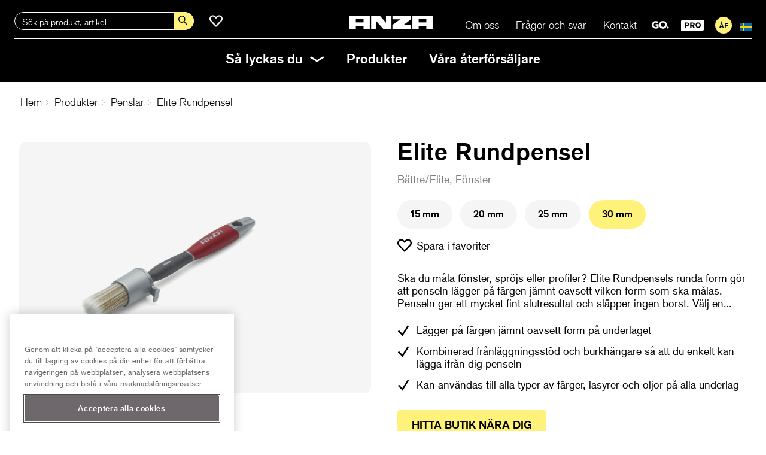

--- FILE ---
content_type: text/html; charset=UTF-8
request_url: https://www.anza.se/produkter/penslar/elite-rundpensel-30mm/
body_size: 10623
content:
  <!doctype html>
<!--[if lt IE 7]><html class="no-js ie ie6 lt-ie9 lt-ie8 lt-ie7" lang="sv-SE"> <![endif]-->
<!--[if IE 7]><html class="no-js ie ie7 lt-ie9 lt-ie8" lang="sv-SE"> <![endif]-->
<!--[if IE 8]><html class="no-js ie ie8 lt-ie9" lang="sv-SE"> <![endif]-->
<!--[if gt IE 8]><!--><html class="no-js" lang="sv-SE"> <!--<![endif]-->
<head>
	<!-- Google Tag Manager -->
	<script>(function(w,d,s,l,i){w[l]=w[l]||[];w[l].push({'gtm.start':
new Date().getTime(),event:'gtm.js'});var f=d.getElementsByTagName(s)[0],
j=d.createElement(s),dl=l!='dataLayer'?'&l='+l:'';j.async=true;j.src=
'https://www.googletagmanager.com/gtm.js?id='+i+dl;f.parentNode.insertBefore(j,f);
})(window,document,'script','dataLayer','GTM-MCCD8RN');</script>
	<!-- End Google Tag Manager -->
	<meta charset="UTF-8" />
	<title>Elite Rundpensel 30 mm &#8211; Anza</title>
	<link rel="icon" href="https://www.anza.se/app/uploads/sites/16/2018/06/android-icon-192x192.png" type="image/png" sizes="16x16 32x32">
	<meta http-equiv="Content-Type" content="text/html; charset=UTF-8" />
	<meta http-equiv="X-UA-Compatible" content="IE=edge">
	<meta name="viewport" content="width=device-width, initial-scale=1.0">
	<meta name="facebook-domain-verification" content="9kb39eolzmf39rmx4bjgutgusd525o" />
	<link rel="pingback" href="https://www.anza.se/xmlrpc.php" />
	<link rel="preload" as="font" href="https://production.anza.se/app/themes/wp-anzaweb/static/fonts/3e763f43-c1f7-440c-8592-cb253ff58095.woff2" type="font/woff2" crossorigin="anonymous">
	<link rel="preload" as="font" href="https://production.anza.se/app/themes/wp-anzaweb/static/fonts/46df8cfa-8e15-42de-9720-aba591256375.woff2" type="font/woff2" crossorigin="anonymous">
	<meta name='robots' content='index, follow, max-image-preview:large, max-snippet:-1, max-video-preview:-1' />
	<style>img:is([sizes="auto" i], [sizes^="auto," i]) { contain-intrinsic-size: 3000px 1500px }</style>
	    <!-- Start VWO Common Smartcode -->
    <script data-cfasync="false" nowprocket type='text/javascript'>
        var _vwo_clicks = 10;
    </script>
    <!-- End VWO Common Smartcode -->
        <!-- Start VWO Async SmartCode -->
    <link rel="preconnect" href="https://dev.visualwebsiteoptimizer.com" />
    <script data-cfasync="false" nowprocket type='text/javascript' id='vwoCode'>
        /* Fix: wp-rocket (application/ld+json) */
        window._vwo_code || (function () {
            var account_id=832097,
                version=2.1,
                settings_tolerance=2000,
                library_tolerance=2500,
                use_existing_jquery=false,
                hide_element='body',
                hide_element_style = 'opacity:0 !important;filter:alpha(opacity=0) !important;background:none !important;transition:none !important;',
                /* DO NOT EDIT BELOW THIS LINE */
                f=false,w=window,d=document,v=d.querySelector('#vwoCode'),cK='_vwo_'+account_id+'_settings',cc={};try{var c=JSON.parse(localStorage.getItem('_vwo_'+account_id+'_config'));cc=c&&typeof c==='object'?c:{}}catch(e){}var stT=cc.stT==='session'?w.sessionStorage:w.localStorage;code={use_existing_jquery:function(){return typeof use_existing_jquery!=='undefined'?use_existing_jquery:undefined},library_tolerance:function(){return typeof library_tolerance!=='undefined'?library_tolerance:undefined},settings_tolerance:function(){return cc.sT||settings_tolerance},hide_element_style:function(){return'{'+(cc.hES||hide_element_style)+'}'},hide_element:function(){if(performance.getEntriesByName('first-contentful-paint')[0]){return''}return typeof cc.hE==='string'?cc.hE:hide_element},getVersion:function(){return version},finish:function(e){if(!f){f=true;var t=d.getElementById('_vis_opt_path_hides');if(t)t.parentNode.removeChild(t);if(e)(new Image).src='https://dev.visualwebsiteoptimizer.com/ee.gif?a='+account_id+e}},finished:function(){return f},addScript:function(e){var t=d.createElement('script');t.type='text/javascript';if(e.src){t.src=e.src}else{t.text=e.text}d.getElementsByTagName('head')[0].appendChild(t)},load:function(e,t){var i=this.getSettings(),n=d.createElement('script'),r=this;t=t||{};if(i){n.textContent=i;d.getElementsByTagName('head')[0].appendChild(n);if(!w.VWO||VWO.caE){stT.removeItem(cK);r.load(e)}}else{var o=new XMLHttpRequest;o.open('GET',e,true);o.withCredentials=!t.dSC;o.responseType=t.responseType||'text';o.onload=function(){if(t.onloadCb){return t.onloadCb(o,e)}if(o.status===200||o.status===304){_vwo_code.addScript({text:o.responseText})}else{_vwo_code.finish('&e=loading_failure:'+e)}};o.onerror=function(){if(t.onerrorCb){return t.onerrorCb(e)}_vwo_code.finish('&e=loading_failure:'+e)};o.send()}},getSettings:function(){try{var e=stT.getItem(cK);if(!e){return}e=JSON.parse(e);if(Date.now()>e.e){stT.removeItem(cK);return}return e.s}catch(e){return}},init:function(){if(d.URL.indexOf('__vwo_disable__')>-1)return;var e=this.settings_tolerance();w._vwo_settings_timer=setTimeout(function(){_vwo_code.finish();stT.removeItem(cK)},e);var t;if(this.hide_element()!=='body'){t=d.createElement('style');var i=this.hide_element(),n=i?i+this.hide_element_style():'',r=d.getElementsByTagName('head')[0];t.setAttribute('id','_vis_opt_path_hides');v&&t.setAttribute('nonce',v.nonce);t.setAttribute('type','text/css');if(t.styleSheet)t.styleSheet.cssText=n;else t.appendChild(d.createTextNode(n));r.appendChild(t)}else{t=d.getElementsByTagName('head')[0];var n=d.createElement('div');n.style.cssText='z-index: 2147483647 !important;position: fixed !important;left: 0 !important;top: 0 !important;width: 100% !important;height: 100% !important;background: white !important;';n.setAttribute('id','_vis_opt_path_hides');n.classList.add('_vis_hide_layer');t.parentNode.insertBefore(n,t.nextSibling)}var o='https://dev.visualwebsiteoptimizer.com/j.php?a='+account_id+'&u='+encodeURIComponent(d.URL)+'&vn='+version;if(w.location.search.indexOf('_vwo_xhr')!==-1){this.addScript({src:o})}else{this.load(o+'&x=true')}}};w._vwo_code=code;code.init();})();
    </script>
    <!-- End VWO Async SmartCode -->
    
	<!-- This site is optimized with the Yoast SEO plugin v26.3 - https://yoast.com/wordpress/plugins/seo/ -->
	<meta name="description" content="Elite Rundpensel 30 mm runda form gör att penseln lägger färgen jämnt när du ska du måla fönster, spröjs eller profiler." />
	<link rel="canonical" href="https://www.anza.se/produkter/penslar/elite-rundpensel-30mm/" />
	<meta property="og:locale" content="sv_SE" />
	<meta property="og:type" content="product" />
	<meta property="og:title" content="Elite Rundpensel 30 mm &#8211; Anza" />
	<meta property="og:description" content="Elite Rundpensel 30 mm runda form gör att penseln lägger färgen jämnt när du ska du måla fönster, spröjs eller profiler." />
	<meta property="og:url" content="https://www.anza.se/produkter/penslar/elite-rundpensel-30mm/" />
	<meta property="og:site_name" content="Anza" />
	<meta property="article:publisher" content="https://www.facebook.com/anzamaleriverktyg/" />
	<meta property="article:modified_time" content="2024-03-18T08:52:45+00:00" />
	<meta property="og:image" content="https://www.anza.se/app/uploads/sites/16/2018/03/224330.png" />
	<meta property="og:image:width" content="1200" />
	<meta property="og:image:height" content="975" />
	<meta property="og:image:type" content="image/png" />
	<meta name="twitter:card" content="summary_large_image" />
	<meta name="twitter:label1" content="Beräknad lästid" />
	<meta name="twitter:data1" content="3 minuter" />
	<script type="application/ld+json" class="yoast-schema-graph">{"@context":"https://schema.org","@graph":[{"@type":"WebPage","@id":"https://www.anza.se/produkter/penslar/elite-rundpensel-30mm/","url":"https://www.anza.se/produkter/penslar/elite-rundpensel-30mm/","name":"Elite Rundpensel 30 mm &#8211; Anza","isPartOf":{"@id":"https://www.anza.se/#website"},"primaryImageOfPage":{"@id":"https://www.anza.se/produkter/penslar/elite-rundpensel-30mm/#primaryimage"},"image":{"@id":"https://www.anza.se/produkter/penslar/elite-rundpensel-30mm/#primaryimage"},"thumbnailUrl":"https://www.anza.se/app/uploads/sites/16/2018/03/224330.png","datePublished":"2022-10-28T11:48:00+00:00","dateModified":"2024-03-18T08:52:45+00:00","description":"Elite Rundpensel 30 mm runda form gör att penseln lägger färgen jämnt när du ska du måla fönster, spröjs eller profiler.","breadcrumb":{"@id":"https://www.anza.se/produkter/penslar/elite-rundpensel-30mm/#breadcrumb"},"inLanguage":"sv-SE","potentialAction":[{"@type":"ReadAction","target":["https://www.anza.se/produkter/penslar/elite-rundpensel-30mm/"]}]},{"@type":"ImageObject","inLanguage":"sv-SE","@id":"https://www.anza.se/produkter/penslar/elite-rundpensel-30mm/#primaryimage","url":"https://www.anza.se/app/uploads/sites/16/2018/03/224330.png","contentUrl":"https://www.anza.se/app/uploads/sites/16/2018/03/224330.png","width":1200,"height":975,"caption":"Elite rundpensel 20 mm"},{"@type":"BreadcrumbList","@id":"https://www.anza.se/produkter/penslar/elite-rundpensel-30mm/#breadcrumb","itemListElement":[{"@type":"ListItem","position":1,"name":"Home","item":"https://www.anza.se/"},{"@type":"ListItem","position":2,"name":"Elite Rundpensel 30 mm"}]},{"@type":"WebSite","@id":"https://www.anza.se/#website","url":"https://www.anza.se/","name":"Anza","description":"","publisher":{"@id":"https://www.anza.se/#organization"},"potentialAction":[{"@type":"SearchAction","target":{"@type":"EntryPoint","urlTemplate":"https://www.anza.se/?s={search_term_string}"},"query-input":{"@type":"PropertyValueSpecification","valueRequired":true,"valueName":"search_term_string"}}],"inLanguage":"sv-SE"},{"@type":"Organization","@id":"https://www.anza.se/#organization","name":"Anza","url":"https://www.anza.se/","logo":{"@type":"ImageObject","inLanguage":"sv-SE","@id":"https://www.anza.se/#/schema/logo/image/","url":"https://www.anza.se/app/uploads/sites/16/2021/11/ANZA_logo_2021_black_payoff.png","contentUrl":"https://www.anza.se/app/uploads/sites/16/2021/11/ANZA_logo_2021_black_payoff.png","width":1582,"height":406,"caption":"Anza"},"image":{"@id":"https://www.anza.se/#/schema/logo/image/"},"sameAs":["https://www.facebook.com/anzamaleriverktyg/","https://www.instagram.com/anza_maleriverktyg/","https://www.linkedin.com/company/72567641/","https://www.youtube.com/channel/UCRly6WXZuX-7p72l_6FeiCg"]}]}</script>
	<!-- / Yoast SEO plugin. -->


<link rel='dns-prefetch' href='//production.anza.se' />
<link rel="alternate" type="application/rss+xml" title="Anza &raquo; Kommentarsflöde för Elite Rundpensel 30 mm" href="https://www.anza.se/produkter/penslar/elite-rundpensel-30mm/feed/" />
<link rel='stylesheet' id='wp-block-library-css' href='https://www.anza.se/wp-includes/css/dist/block-library/style.min.css?ver=6.8.3' type='text/css' media='all' />
<style id='classic-theme-styles-inline-css' type='text/css'>
/*! This file is auto-generated */
.wp-block-button__link{color:#fff;background-color:#32373c;border-radius:9999px;box-shadow:none;text-decoration:none;padding:calc(.667em + 2px) calc(1.333em + 2px);font-size:1.125em}.wp-block-file__button{background:#32373c;color:#fff;text-decoration:none}
</style>
<style id='global-styles-inline-css' type='text/css'>
:root{--wp--preset--aspect-ratio--square: 1;--wp--preset--aspect-ratio--4-3: 4/3;--wp--preset--aspect-ratio--3-4: 3/4;--wp--preset--aspect-ratio--3-2: 3/2;--wp--preset--aspect-ratio--2-3: 2/3;--wp--preset--aspect-ratio--16-9: 16/9;--wp--preset--aspect-ratio--9-16: 9/16;--wp--preset--color--black: #000000;--wp--preset--color--cyan-bluish-gray: #abb8c3;--wp--preset--color--white: #ffffff;--wp--preset--color--pale-pink: #f78da7;--wp--preset--color--vivid-red: #cf2e2e;--wp--preset--color--luminous-vivid-orange: #ff6900;--wp--preset--color--luminous-vivid-amber: #fcb900;--wp--preset--color--light-green-cyan: #7bdcb5;--wp--preset--color--vivid-green-cyan: #00d084;--wp--preset--color--pale-cyan-blue: #8ed1fc;--wp--preset--color--vivid-cyan-blue: #0693e3;--wp--preset--color--vivid-purple: #9b51e0;--wp--preset--gradient--vivid-cyan-blue-to-vivid-purple: linear-gradient(135deg,rgba(6,147,227,1) 0%,rgb(155,81,224) 100%);--wp--preset--gradient--light-green-cyan-to-vivid-green-cyan: linear-gradient(135deg,rgb(122,220,180) 0%,rgb(0,208,130) 100%);--wp--preset--gradient--luminous-vivid-amber-to-luminous-vivid-orange: linear-gradient(135deg,rgba(252,185,0,1) 0%,rgba(255,105,0,1) 100%);--wp--preset--gradient--luminous-vivid-orange-to-vivid-red: linear-gradient(135deg,rgba(255,105,0,1) 0%,rgb(207,46,46) 100%);--wp--preset--gradient--very-light-gray-to-cyan-bluish-gray: linear-gradient(135deg,rgb(238,238,238) 0%,rgb(169,184,195) 100%);--wp--preset--gradient--cool-to-warm-spectrum: linear-gradient(135deg,rgb(74,234,220) 0%,rgb(151,120,209) 20%,rgb(207,42,186) 40%,rgb(238,44,130) 60%,rgb(251,105,98) 80%,rgb(254,248,76) 100%);--wp--preset--gradient--blush-light-purple: linear-gradient(135deg,rgb(255,206,236) 0%,rgb(152,150,240) 100%);--wp--preset--gradient--blush-bordeaux: linear-gradient(135deg,rgb(254,205,165) 0%,rgb(254,45,45) 50%,rgb(107,0,62) 100%);--wp--preset--gradient--luminous-dusk: linear-gradient(135deg,rgb(255,203,112) 0%,rgb(199,81,192) 50%,rgb(65,88,208) 100%);--wp--preset--gradient--pale-ocean: linear-gradient(135deg,rgb(255,245,203) 0%,rgb(182,227,212) 50%,rgb(51,167,181) 100%);--wp--preset--gradient--electric-grass: linear-gradient(135deg,rgb(202,248,128) 0%,rgb(113,206,126) 100%);--wp--preset--gradient--midnight: linear-gradient(135deg,rgb(2,3,129) 0%,rgb(40,116,252) 100%);--wp--preset--font-size--small: 13px;--wp--preset--font-size--medium: 20px;--wp--preset--font-size--large: 36px;--wp--preset--font-size--x-large: 42px;--wp--preset--spacing--20: 0.44rem;--wp--preset--spacing--30: 0.67rem;--wp--preset--spacing--40: 1rem;--wp--preset--spacing--50: 1.5rem;--wp--preset--spacing--60: 2.25rem;--wp--preset--spacing--70: 3.38rem;--wp--preset--spacing--80: 5.06rem;--wp--preset--shadow--natural: 6px 6px 9px rgba(0, 0, 0, 0.2);--wp--preset--shadow--deep: 12px 12px 50px rgba(0, 0, 0, 0.4);--wp--preset--shadow--sharp: 6px 6px 0px rgba(0, 0, 0, 0.2);--wp--preset--shadow--outlined: 6px 6px 0px -3px rgba(255, 255, 255, 1), 6px 6px rgba(0, 0, 0, 1);--wp--preset--shadow--crisp: 6px 6px 0px rgba(0, 0, 0, 1);}:where(.is-layout-flex){gap: 0.5em;}:where(.is-layout-grid){gap: 0.5em;}body .is-layout-flex{display: flex;}.is-layout-flex{flex-wrap: wrap;align-items: center;}.is-layout-flex > :is(*, div){margin: 0;}body .is-layout-grid{display: grid;}.is-layout-grid > :is(*, div){margin: 0;}:where(.wp-block-columns.is-layout-flex){gap: 2em;}:where(.wp-block-columns.is-layout-grid){gap: 2em;}:where(.wp-block-post-template.is-layout-flex){gap: 1.25em;}:where(.wp-block-post-template.is-layout-grid){gap: 1.25em;}.has-black-color{color: var(--wp--preset--color--black) !important;}.has-cyan-bluish-gray-color{color: var(--wp--preset--color--cyan-bluish-gray) !important;}.has-white-color{color: var(--wp--preset--color--white) !important;}.has-pale-pink-color{color: var(--wp--preset--color--pale-pink) !important;}.has-vivid-red-color{color: var(--wp--preset--color--vivid-red) !important;}.has-luminous-vivid-orange-color{color: var(--wp--preset--color--luminous-vivid-orange) !important;}.has-luminous-vivid-amber-color{color: var(--wp--preset--color--luminous-vivid-amber) !important;}.has-light-green-cyan-color{color: var(--wp--preset--color--light-green-cyan) !important;}.has-vivid-green-cyan-color{color: var(--wp--preset--color--vivid-green-cyan) !important;}.has-pale-cyan-blue-color{color: var(--wp--preset--color--pale-cyan-blue) !important;}.has-vivid-cyan-blue-color{color: var(--wp--preset--color--vivid-cyan-blue) !important;}.has-vivid-purple-color{color: var(--wp--preset--color--vivid-purple) !important;}.has-black-background-color{background-color: var(--wp--preset--color--black) !important;}.has-cyan-bluish-gray-background-color{background-color: var(--wp--preset--color--cyan-bluish-gray) !important;}.has-white-background-color{background-color: var(--wp--preset--color--white) !important;}.has-pale-pink-background-color{background-color: var(--wp--preset--color--pale-pink) !important;}.has-vivid-red-background-color{background-color: var(--wp--preset--color--vivid-red) !important;}.has-luminous-vivid-orange-background-color{background-color: var(--wp--preset--color--luminous-vivid-orange) !important;}.has-luminous-vivid-amber-background-color{background-color: var(--wp--preset--color--luminous-vivid-amber) !important;}.has-light-green-cyan-background-color{background-color: var(--wp--preset--color--light-green-cyan) !important;}.has-vivid-green-cyan-background-color{background-color: var(--wp--preset--color--vivid-green-cyan) !important;}.has-pale-cyan-blue-background-color{background-color: var(--wp--preset--color--pale-cyan-blue) !important;}.has-vivid-cyan-blue-background-color{background-color: var(--wp--preset--color--vivid-cyan-blue) !important;}.has-vivid-purple-background-color{background-color: var(--wp--preset--color--vivid-purple) !important;}.has-black-border-color{border-color: var(--wp--preset--color--black) !important;}.has-cyan-bluish-gray-border-color{border-color: var(--wp--preset--color--cyan-bluish-gray) !important;}.has-white-border-color{border-color: var(--wp--preset--color--white) !important;}.has-pale-pink-border-color{border-color: var(--wp--preset--color--pale-pink) !important;}.has-vivid-red-border-color{border-color: var(--wp--preset--color--vivid-red) !important;}.has-luminous-vivid-orange-border-color{border-color: var(--wp--preset--color--luminous-vivid-orange) !important;}.has-luminous-vivid-amber-border-color{border-color: var(--wp--preset--color--luminous-vivid-amber) !important;}.has-light-green-cyan-border-color{border-color: var(--wp--preset--color--light-green-cyan) !important;}.has-vivid-green-cyan-border-color{border-color: var(--wp--preset--color--vivid-green-cyan) !important;}.has-pale-cyan-blue-border-color{border-color: var(--wp--preset--color--pale-cyan-blue) !important;}.has-vivid-cyan-blue-border-color{border-color: var(--wp--preset--color--vivid-cyan-blue) !important;}.has-vivid-purple-border-color{border-color: var(--wp--preset--color--vivid-purple) !important;}.has-vivid-cyan-blue-to-vivid-purple-gradient-background{background: var(--wp--preset--gradient--vivid-cyan-blue-to-vivid-purple) !important;}.has-light-green-cyan-to-vivid-green-cyan-gradient-background{background: var(--wp--preset--gradient--light-green-cyan-to-vivid-green-cyan) !important;}.has-luminous-vivid-amber-to-luminous-vivid-orange-gradient-background{background: var(--wp--preset--gradient--luminous-vivid-amber-to-luminous-vivid-orange) !important;}.has-luminous-vivid-orange-to-vivid-red-gradient-background{background: var(--wp--preset--gradient--luminous-vivid-orange-to-vivid-red) !important;}.has-very-light-gray-to-cyan-bluish-gray-gradient-background{background: var(--wp--preset--gradient--very-light-gray-to-cyan-bluish-gray) !important;}.has-cool-to-warm-spectrum-gradient-background{background: var(--wp--preset--gradient--cool-to-warm-spectrum) !important;}.has-blush-light-purple-gradient-background{background: var(--wp--preset--gradient--blush-light-purple) !important;}.has-blush-bordeaux-gradient-background{background: var(--wp--preset--gradient--blush-bordeaux) !important;}.has-luminous-dusk-gradient-background{background: var(--wp--preset--gradient--luminous-dusk) !important;}.has-pale-ocean-gradient-background{background: var(--wp--preset--gradient--pale-ocean) !important;}.has-electric-grass-gradient-background{background: var(--wp--preset--gradient--electric-grass) !important;}.has-midnight-gradient-background{background: var(--wp--preset--gradient--midnight) !important;}.has-small-font-size{font-size: var(--wp--preset--font-size--small) !important;}.has-medium-font-size{font-size: var(--wp--preset--font-size--medium) !important;}.has-large-font-size{font-size: var(--wp--preset--font-size--large) !important;}.has-x-large-font-size{font-size: var(--wp--preset--font-size--x-large) !important;}
:where(.wp-block-post-template.is-layout-flex){gap: 1.25em;}:where(.wp-block-post-template.is-layout-grid){gap: 1.25em;}
:where(.wp-block-columns.is-layout-flex){gap: 2em;}:where(.wp-block-columns.is-layout-grid){gap: 2em;}
:root :where(.wp-block-pullquote){font-size: 1.5em;line-height: 1.6;}
</style>
<link rel='stylesheet' id='wpsl-styles-css' href='https://production.anza.se/app/plugins/wp-store-locator/css/styles.min.css?ver=2.2.241' type='text/css' media='all' />
<link rel='stylesheet' id='anza-build-style-css' href='https://production.anza.se/app/themes/wp-anzaweb/static/build/main-62708d7116fbec6540ei.css?ver=6.8.3' type='text/css' media='all' />
<link rel='stylesheet' id='wp-featherlight-css' href='https://production.anza.se/app/plugins/wp-featherlight/css/wp-featherlight.min.css?ver=1.3.4' type='text/css' media='all' />
<script type="text/javascript" src="https://production.anza.se/app/themes/wp-anzaweb/static/js/jquery.min.js" id="jquery-js"></script>
<script type="text/javascript" id="file_uploads_nfpluginsettings-js-extra">
/* <![CDATA[ */
var params = {"clearLogRestUrl":"https:\/\/www.anza.se\/wp-json\/nf-file-uploads\/debug-log\/delete-all","clearLogButtonId":"file_uploads_clear_debug_logger","downloadLogRestUrl":"https:\/\/www.anza.se\/wp-json\/nf-file-uploads\/debug-log\/get-all","downloadLogButtonId":"file_uploads_download_debug_logger"};
/* ]]> */
</script>
<script type="text/javascript" src="https://production.anza.se/app/plugins/ninja-forms-uploads/assets/js/nfpluginsettings.js?ver=3.3.23" id="file_uploads_nfpluginsettings-js"></script>
<link rel="https://api.w.org/" href="https://www.anza.se/wp-json/" /><link rel="EditURI" type="application/rsd+xml" title="RSD" href="https://www.anza.se/xmlrpc.php?rsd" />
<meta name="generator" content="WordPress 6.8.3" />
<link rel='shortlink' href='https://www.anza.se/?p=573' />
<link rel="alternate" title="oEmbed (JSON)" type="application/json+oembed" href="https://www.anza.se/wp-json/oembed/1.0/embed?url=https%3A%2F%2Fwww.anza.se%2Fprodukter%2Fpenslar%2Felite-rundpensel-30mm%2F" />
<link rel="alternate" title="oEmbed (XML)" type="text/xml+oembed" href="https://www.anza.se/wp-json/oembed/1.0/embed?url=https%3A%2F%2Fwww.anza.se%2Fprodukter%2Fpenslar%2Felite-rundpensel-30mm%2F&#038;format=xml" />

	<script type="text/javascript">
	var MTIProjectId='807d5d90-ff66-4752-a15e-16776ca93b32';
	(function() {
	  var mtiTracking = document.createElement('script');
	  mtiTracking.type='text/javascript';
	  mtiTracking.async='true';
	  mtiTracking.src='/app/themes/wp-anzaweb-theme/static/js/mtiFontTrackingCode.js';
	  (document.getElementsByTagName('head')[0]||document.getElementsByTagName('body')[0]).appendChild( mtiTracking );
	})();
	</script>
          </head>

  <body class="type--productlist no-padding search-visible preload" data-template="base.twig" data-fbid="266032670605046">
      <!-- Google Tag Manager (noscript) -->
    <noscript><iframe src="https://www.googletagmanager.com/ns.html?id=GTM-MCCD8RN"
    height="0" width="0" style="display:none;visibility:hidden"></iframe></noscript>
    <!-- End Google Tag Manager (noscript) -->
            <header class="site-header">
  <div class="site-header__inner">
    <div class="site-header__top">
            <a href="/" class="logo"><img src="https://www.anza.se/app/uploads/sites/16/2018/01/anza-logo.png" alt="Anza"></a>
      <a class="shopping-list-trigger" title="Favoritprodukter" href="/mina-favoritprodukter/">
        <span class="shopping-list-trigger__qty">
          0
        </span>
      </a>
      <div class="site-header__search-icon"></div>
      <div class="burger open-overlayed" data-overlay="site-nav">
        <div class="burger__line-1"></div>
        <div class="burger__line-2"></div>
        <div class="burger__line-3"></div>
      </div>
    </div>

    <div class="site-header__search">
      <form class="search-form" action="https://www.anza.se/sok/" method="get">
        <input class="site-header__search__input input--search" type="text" name="q" placeholder="Sök på produkt, artikel..." value="" required="">
        <input type="submit" value="search" />
        <span class="site-header__search-close"></span>
      </form>
      <div class="autocomplete not-yet"></div>
    </div>

    <nav id="site-nav" class="site-nav overlayed-content">

      <header class="bg--dark overlayed-content__header modal--cross overlayed-content__header--w-close">
        <div class="close"></div>
      </header>

      <div class="overlayed-content__content">
        <div class="site-nav__menues">
          <ul class="menu menu--main">
                        <li class="menu__item  menu-item menu-item-type-post_type menu-item-object-page menu-item-5995 "><a href="https://www.anza.se/om-oss/">Om oss</a></li>
                        <li class="menu__item  menu-item menu-item-type-post_type menu-item-object-page menu-item-4810 "><a href="https://www.anza.se/fragor-och-svar/">Frågor och svar</a></li>
                        <li class="menu__item  menu-item menu-item-type-post_type menu-item-object-page menu-item-4809 "><a href="https://www.anza.se/kontakt/">Kontakt</a></li>
            
                          <li class="menu__item custom go " title="Anza GO"><a href="/go" target="_blank">GO</a></li>
              <li class="menu__item custom pro " title="Anza Pro"><a href="https://www.anzapro.se" target="_blank">PRO</a></li>
            
                        <li class="menu__item custom af-login " title="För återförsäljare"><a href="https://portal.orklahousecare.se/" target="new">För återförsäljare</a></li>
            
                        <li class="menu__item language language-select__select">
              <div class="language-select__select__selected" title="Välj ditt land"><img alt="Svenska" src="/app/themes/wp-anzaweb/static/img/sv.svg"></div>
                            <div class="language-select__select__list ">
                <a target="_blank" href="https://www.anza.co.uk"><img alt="flag" src="/app/themes/wp-anzaweb/static/img/en.svg"> <span class="lang_code">EN</span></a>
              </div>
                            <div class="language-select__select__list ">
                <a target="_blank" href="https://www.anza.dk"><img alt="flag" src="/app/themes/wp-anzaweb/static/img/da.svg"> <span class="lang_code">DA</span></a>
              </div>
                            <div class="language-select__select__list ">
                <a target="_blank" href="https://www.anza.fi"><img alt="flag" src="/app/themes/wp-anzaweb/static/img/fi.svg"> <span class="lang_code">FI</span></a>
              </div>
                          </li>
                      </ul>

          <ul class="menu--secondary">
                        <li class="menu__item menu__item--more menu__item--dynamic">
              <div class="menu__more-trigger label">Så lyckas du</div>

              <div class="menu__more">
                <ul class="menu menu--more">
                                                                    <li><a href="/artiklar/behandla-altan/">Behandla altan</a></li>
                                                                                                        <li><a href="/artiklar/mala-fonster/">Måla fönster</a></li>
                                                                      <li><a href="/artiklar/mala-golv/">Måla golv</a></li>
                                                                                                        <li><a href="/artiklar/mala-hus/">Måla hus</a></li>
                                                                                                        <li><a href="/artiklar/mala-mobler/">Måla möbler</a></li>
                                                                      <li><a href="/artiklar/mala-rodfarg/">Måla rödfärg</a></li>
                                                                      <li><a href="/artiklar/mala-snickerier/">Måla snickerier</a></li>
                                                                                                        <li><a href="/artiklar/mala-tak/">Måla tak</a></li>
                                                                      <li><a href="/artiklar/mala-vagg/">Måla vägg</a></li>
                                                                                                        <li><a href="/artiklar/mindre-projekt/">Mindre projekt</a></li>
                                                                      <li><a href="/artiklar/spackla/">Spackla</a></li>
                                                                      <li><a href="/artiklar/tapetsera/">Tapetsera</a></li>
                                                                  </ul>
              </div>
            </li>

                        <li><a href="https://www.anza.se/produkter/">Produkter</a></li>
                        <li><a href="https://www.anza.se/aterforsaljare/">Våra återförsäljare</a></li>
                      </ul>
        </div>
        <a href="/" class="logo"><img src="https://www.anza.se/app/uploads/sites/16/2018/01/anza-logo.png" alt="Anza"></a>
      </div>
    </nav>
  </div>
</header>
    
      
<section class="site-content">
  <article class="article article--product contain">

    <ul class="article__breadcrumbs breadcrumbs">
      <li class="breadcrumbs__breadcrumb"><a href="https://www.anza.se">Hem</a></li>
              <li class="breadcrumbs__breadcrumb"><a href="https://www.anza.se/produkter/">Produkter</a></li>
                                                        <li class="breadcrumbs__breadcrumb"><a href="https://www.anza.se/produkter/penslar/">Penslar</a></li>
                          <li class="breadcrumbs__breadcrumb">Elite Rundpensel</li>
    </ul>

    <div class="split split--even">
      <div class="split__sidebar">
        <header class="page-header page-header--slideshow">
          <div id="slideshow" class="page-header__slideshow slideshow">
            <ul class="slideshow__slides gallery">
                                                    <li class="slideshow__slide slideshow__slide--product zoomable">
                                                                                  <a href="https://www.anza.se/app/uploads/sites/16/2018/03/224330-1024x832.png">
                  <img src="https://www.anza.se/app/uploads/sites/16/2018/03/224330-1024x832.png" alt="Elite rundpensel 20 mm" draggable="false" />
                                  </a>
                              </li>
                                                  </ul>
          </div>
                              <div id="thumbnails" class="flexslider thumbnails inline-product">
            <ul class="slideshow__thumbnails">
                                      <li class="slideshow__thumbnail image">
                                                                <img src="https://www.anza.se/app/uploads/sites/16/2018/03/224330-300x244.png" alt="Elite rundpensel 20 mm" draggable="false" />
                                            </li>
                        </ul>
          </div>
                  </header>
      </div>

      <div class="split__content">
      <section class="product__content">
        <h1 class="product-title">Elite Rundpensel</h1>
        <div class="product-category">
                  Bättre/Elite,
                          Fönster                </div>

                  <div class="product__buttons flex flex--center flex--nowrap">
            <div class="flex__item product-sizes">
                                                                                                  <a class="btn btn--product" href="https://www.anza.se/produkter/penslar/elite-rundpensel-15mm/">15 mm</a>
                                                                                                                        <a class="btn btn--product" href="https://www.anza.se/produkter/penslar/elite-rundpensel-20mm/">20 mm</a>
                                                                                                                        <a class="btn btn--product" href="https://www.anza.se/produkter/penslar/elite-rundpensel-25mm/">25 mm</a>
                                                                                                                        <span class="btn btn--product current-size">30 mm</span>
                                                                        </div>
         </div>
                
                  <div id="intro" class="article__buttons flex flex--center flex--nowrap type--productlist">
                                                                <div class="flex__item btn--shopping-list btn--shopping-list-add flex__item--none" title="Spara i favoriter" data-shopping-list-add="" data-shopping-list-add data-productid="573" data-product-title="Elite Rundpensel">Spara i favoriter</div>
          </div>
        
        <div class="product__lead" id="intro">
          <div class="shortDesc">Ska du måla fönster, spröjs eller profiler? Elite Rundpensels runda form gör att penseln lägger på färgen jämnt oavsett vilken form som ska målas. Penseln ger ett mycket fint slutresultat och släpper ingen borst. Välj en penselstorlek anpassat efter den yta du ska måla på.</div>
                      <ul>
 	<li>Lägger på färgen jämnt oavsett form på underlaget</li>
 	<li>Kombinerad frånläggningsstöd och burkhängare så att du enkelt kan lägga ifrån dig penseln</li>
 	<li>Kan användas till alla typer av färger, lasyrer och oljor på alla underlag</li>
</ul>
                  </div>

                  <p><a class="btn btn--arrow" href="https://www.anza.se/aterforsaljare/">Hitta butik nära dig</a></p>
        
        <hr>
        <div class="product__variants expand__trigger"><strong>Artikelinformation</strong></div>
        <div class="product__variants expand__content" data-fixed="target" id="variants">
                                                                    <div class="table">
            <table>
              <thead>
              <tr>
                <th>Artnr.</th>
                <th>Bredd</th>
                <th>Tjocklek</th>
                <th>Synlig borst</th>
              </tr>
              </thead>
              <tbody>
                                                <tr>
                  <td>224312</td>
                  <td>15 mm</td>
                  <td></td>
                  <td>43 mm</td>
                </tr>
                                                                <tr>
                  <td>224320</td>
                  <td>20 mm</td>
                  <td></td>
                  <td>43 mm</td>
                </tr>
                                                                <tr>
                  <td>224325</td>
                  <td>25 mm</td>
                  <td></td>
                  <td>43 mm</td>
                </tr>
                                                                <tr>
                  <td>224330</td>
                  <td>30 mm</td>
                  <td></td>
                  <td>43 mm</td>
                </tr>
                                              </tbody>
            </table>
          </div>
        </div>
        <hr>
        </section>

      </div>
    </div>

  </article>
</section>

  <section class="featured bg--dark-blue bg--padding">
    <div class="contain">
                  </div>
  </section>

  <section class="productlist__products contain">
    <h2>Kombinera med:</h2>
    <section class="productlist__list grid grid--medium grid--full">
                                                                                                                                                          <div class="product-list__list__item grid__product grid__item">
  <a href="https://www.anza.se/produkter/verktyg/kittkniv-med-hammarhuvud/">
    <div class="grid__product__image">
      <img class="lazy" src="[data-uri]" data-src="https://www.anza.se/app/uploads/sites/16/2018/03/650001-1024x638.png" alt="Kittkniv med Hammarhuvud" />
    </div>
    <div class="grid__product__text">
      <div class="grid__product__section"></div>
      <h5 class="grid__product__name">Kittkniv med Hammarhuvud</h5>
      <div class="grid__product__tags">
        
      </div>
    </div>
  </a>
                    <div class="grid__product__shopping-list grid__product__shopping-list--add" title="Spara i favoriter" data-shopping-list-add data-productid="985" data-product-title="Kittkniv med Hammarhuvud"></div>
  </div>
                                                                                                                                                                  <div class="product-list__list__item grid__product grid__item">
  <a href="https://www.anza.se/produkter/rollers/handhallet-fargtrag/">
    <div class="grid__product__image">
      <img class="lazy" src="[data-uri]" data-src="https://www.anza.se/app/uploads/sites/16/2018/03/622003-1024x785.png" alt="Handhållet Färgtråg" />
    </div>
    <div class="grid__product__text">
      <div class="grid__product__section"></div>
      <h5 class="grid__product__name">Handhållet Färgtråg</h5>
      <div class="grid__product__tags">
        17 cm
      </div>
    </div>
  </a>
                    <div class="grid__product__shopping-list grid__product__shopping-list--add" title="Spara i favoriter" data-shopping-list-add data-productid="742" data-product-title="Handhållet Färgtråg"></div>
  </div>
                                                                                                                                                                                                                                                                  <div class="product-list__list__item grid__product grid__item">
  <a href="https://www.anza.se/produkter/maskering/plat-maskeringstejp-inne-50mx25mm/">
    <div class="grid__product__image">
      <img class="lazy" src="[data-uri]" data-src="https://www.anza.se/app/uploads/sites/16/2018/03/867102-1024x809.png" alt="Platinum Maskeringstejp Inne" />
    </div>
    <div class="grid__product__text">
      <div class="grid__product__section"></div>
      <h5 class="grid__product__name">Platinum Maskeringstejp Inne</h5>
      <div class="grid__product__tags">
        50 m x 25, 50 m x 38, 50 m x 50 mm
      </div>
    </div>
  </a>
                    <div class="grid__product__shopping-list grid__product__shopping-list--add" title="Spara i favoriter" data-shopping-list-add data-productid="1038" data-product-title="Platinum Maskeringstejp Inne"></div>
  </div>
                                                                                                                                                                  <div class="product-list__list__item grid__product grid__item">
  <a href="https://www.anza.se/produkter/verktyg/liten-skrapa-med-holster/">
    <div class="grid__product__image">
      <img class="lazy" src="[data-uri]" data-src="https://www.anza.se/app/uploads/sites/16/2018/03/661401-1024x642.png" alt="Liten Skrapa med Hölster" />
    </div>
    <div class="grid__product__text">
      <div class="grid__product__section"></div>
      <h5 class="grid__product__name">Liten Skrapa med Hölster</h5>
      <div class="grid__product__tags">
        17 cm
      </div>
    </div>
  </a>
                    <div class="grid__product__shopping-list grid__product__shopping-list--add" title="Spara i favoriter" data-shopping-list-add data-productid="989" data-product-title="Liten Skrapa med Hölster"></div>
  </div>
                  </section>
    </div>
  </section>

  <section class="article__related-products page-template-AboutStart contain">
                <div id="reseller" class="blurb blue" style="background-image: url(https://www.anza.se/app/uploads/sites/16/2022/10/map.jpg);">
  <div class="blurb__content">
    <h2>
      <span class="first">Här köper du våra måleriverktyg</span>    </h2>
    <p class="text">Du kan köpa måleriverktyg från Anza hos de flesta större bygg- och måleributiker samt i flertal webbutiker.</p>
    <a class="btn btn--arrow" href="/aterforsaljare/">Hitta <span>din närmaste</span> återförsäljare</a>
  </div>
</div>
      </section>

</section>

          <footer class="site-footer bg--dark-blue">
  <div class="site-footer__inner contain">

    <div class="column site-footer__search">
      <form class="search-form" action="https://www.anza.se/sok/" method="post" autocomplete="off">
        <input class="input--search" type="text" name="q" value="" required="" placeholder="Sök på produkt, artikel...">
        <input type="submit" value="" />
      </form>

            <div class="language-select__select">
        <div class="language-select__select__selected">
          <div class="language-select__label">Svenska</div>
        </div>
        <div class="language-select__select__list">
                    <div class="language-select__select__list__item">
            <a target="_blank" href="https://www.anza.co.uk">
              <div class="language-select__label">English</div>
            </a>
          </div>
                    <div class="language-select__select__list__item">
            <a target="_blank" href="https://www.anza.dk">
              <div class="language-select__label">Dansk</div>
            </a>
          </div>
                    <div class="language-select__select__list__item">
            <a target="_blank" href="https://www.anza.fi">
              <div class="language-select__label">Suomi</div>
            </a>
          </div>
                  </div>
      </div>
          </div>

    <div class="column site-footer__info">
      <img src="https://www.anza.se/app/uploads/sites/16/2018/01/anza-logo.png" height="20" width="121" alt="Anza" class="footer-logo">

      <div class="footer-contact-info"><p>Orkla House Care<br />
Tallvägen 6<br />
564 35 Bankeryd</p>
<p><strong>Telefon:</strong> 036 – 37 63 00<br />
<strong>Epost:</strong> info@orkla.se</p>
</div>

      <h5>Följ oss</h5>
      <div class="social-list">
                <a href="https://www.facebook.com/anzamaleriverktyg/" class="social-list__item social--facebook" target="_blank"></a>
        
                <a href="https://www.instagram.com/anza_maleriverktyg/" class="social-list__item social--instagram" target="_blank"></a>
        
        
                <a href="https://www.youtube.com/channel/UCRly6WXZuX-7p72l_6FeiCg?view_as=subscriber" class="social-list__item social--youtube" target="_blank"></a>
              </div>
    </div>

    <div class="column site-footer__categories">
      <div class="subheading">Så lyckas du</div>
      <div class="mobile-trigger"><span class="label">Så lyckas du</span><span class="trigger"></span></div>
      <ul class="menu menu--more">
                                  <li><a href="/artiklar/behandla-altan/">Behandla altan</a></li>
                                                            <li><a href="/artiklar/mala-fonster/">Måla fönster</a></li>
                              <li><a href="/artiklar/mala-golv/">Måla golv</a></li>
                                                            <li><a href="/artiklar/mala-hus/">Måla hus</a></li>
                                                            <li><a href="/artiklar/mala-mobler/">Måla möbler</a></li>
                              <li><a href="/artiklar/mala-rodfarg/">Måla rödfärg</a></li>
                              <li><a href="/artiklar/mala-snickerier/">Måla snickerier</a></li>
                                                            <li><a href="/artiklar/mala-tak/">Måla tak</a></li>
                              <li><a href="/artiklar/mala-vagg/">Måla vägg</a></li>
                                                            <li><a href="/artiklar/mindre-projekt/">Mindre projekt</a></li>
                              <li><a href="/artiklar/spackla/">Spackla</a></li>
                              <li><a href="/artiklar/tapetsera/">Tapetsera</a></li>
                          </ul>
    </div>

    <div class="column site-footer__nav">
      <div class="site-footer__menus">
        <ul class="menu menu--main">
                    <li class="menu-footer-item  menu-item menu-item-type-post_type menu-item-object-page menu-item-4888">
            <a class="nav-footer-link" href="https://www.anza.se/produkter/">Produkter</a>
          </li>
                    <li class="menu-footer-item  menu-item menu-item-type-post_type menu-item-object-page menu-item-4813">
            <a class="nav-footer-link" href="https://www.anza.se/aterforsaljare/">Våra återförsäljare</a>
          </li>
                              <li class="menu-footer-item  menu-item menu-item-type-post_type menu-item-object-page menu-item-5995">
            <a class="nav-footer-link" href="https://www.anza.se/om-oss/">Om oss</a>
          </li>
                    <li class="menu-footer-item  menu-item menu-item-type-post_type menu-item-object-page menu-item-4810">
            <a class="nav-footer-link" href="https://www.anza.se/fragor-och-svar/">Frågor och svar</a>
          </li>
                    <li class="menu-footer-item  menu-item menu-item-type-post_type menu-item-object-page menu-item-4809">
            <a class="nav-footer-link" href="https://www.anza.se/kontakt/">Kontakt</a>
          </li>
                  </ul>
      </div>
    </div>

    <div class="column site-footer__rooms hide-mobile">
      <ul class="menu menu--more">
                <li><a href="/artiklar/mala-barnrum/">Måla barnrum</a></li>
                <li><a href="/artiklar/mala-hall/">Måla hall</a></li>
                <li><a href="/artiklar/mala-kok/">Måla kök</a></li>
                <li><a href="/artiklar/mala-sovrum/">Måla sovrum</a></li>
                <li><a href="/artiklar/mala-vardagsrum/">Måla vardagsrum</a></li>
              </ul>
    </div>

  </div>

  <div class="site-footer__orkla">
    <div class="contain">
      <div class="site-footer__orkla__logo">
        <img src="https://www.anza.se/app/uploads/sites/16/2024/06/Orkla_House_Care_logo.png" height="64" width="112" alt="Orkla House Care logo">
      </div>

      <div class="site-footer__orkla__text">
        <p>
          Anza är en del av<br> Orkla House Care<br>
          <a href="https://www.orklahousecare.se">www.orklahousecare.se</a>
        </p>
      </div>

              <div class="site-footer__orkla__text site-footer__orkla__policy">
          <p><a target="_blank" href="https://www.orkla.com/integritet-2/">Integritetspolicy</a></p>
        </div>
      
      <div class="site-footer__orkla__external">
                                        <a href="https://www.anza.se" class="https://www.anza.se">
              <img src="https://www.anza.se/app/uploads/sites/16/2023/06/anza_logo_bl.png" alt="ANZA">
            </a>
                                                  <a href="https://www.anzapro.se" target="_blank" class="https://www.anza.se">
              <img src="https://www.anza.se/app/uploads/sites/16/2023/06/anzapro_logo_bl.png" alt="ANZA PRO">
            </a>
                                                  <a href="https://www.anzacoatings.com" target="_blank" class="https://www.anza.se">
              <img src="https://www.anza.se/app/uploads/sites/16/2023/06/anzacoatings_logo_bl.png" alt="ANZA INDUSTRIAL &amp; COATINGS">
            </a>
                        </div>

    </div>
  </div>
</footer>
      <script type="speculationrules">
{"prefetch":[{"source":"document","where":{"and":[{"href_matches":"\/*"},{"not":{"href_matches":["\/wp-*.php","\/wp-admin\/*","\/app\/uploads\/sites\/16\/*","\/app\/*","\/app\/plugins\/*","\/app\/themes\/wp-anzaweb\/*","\/*\\?(.+)"]}},{"not":{"selector_matches":"a[rel~=\"nofollow\"]"}},{"not":{"selector_matches":".no-prefetch, .no-prefetch a"}}]},"eagerness":"conservative"}]}
</script>
<script type="text/javascript" id="anza-build-js-js-before">
/* <![CDATA[ */
const anzaTrans = {"previousStep":"F\u00f6reg\u00e5ende steg","nextStep":"N\u00e4sta steg","viewAll":"L\u00e4s mer","saveInFavourites":"Spara i favoriter","savedInFavourites":"Sparad i favoriter","removeFromFavourites":"Ta bort fr\u00e5n favoriter"}
/* ]]> */
</script>
<script type="text/javascript" src="https://production.anza.se/app/themes/wp-anzaweb/static/build/main-62708d7116fbec6540ec.js" id="anza-build-js-js"></script>
<script type="text/javascript" src="https://production.anza.se/app/themes/wp-anzaweb/static/js/featherlight.readmore.min.js?ver=1.2" id="products-extra-js"></script>

      </body>
</html>


--- FILE ---
content_type: text/css
request_url: https://production.anza.se/app/themes/wp-anzaweb/static/build/main-62708d7116fbec6540ei.css?ver=6.8.3
body_size: 66147
content:
a,abbr,acronym,address,applet,article,aside,audio,b,big,blockquote,body,canvas,caption,center,cite,code,dd,del,details,dfn,div,dl,dt,em,embed,fieldset,figcaption,figure,footer,form,h1,h2,h3,h4,h5,h6,header,hgroup,html,i,iframe,img,ins,kbd,label,legend,li,mark,menu,nav,object,ol,output,p,pre,q,ruby,s,samp,section,small,span,strike,strong,sub,summary,sup,table,tbody,td,tfoot,th,thead,time,tr,tt,u,ul,var,video{margin:0;padding:0;border:0;font-size:100%;font:inherit;vertical-align:baseline}article,aside,details,figcaption,figure,footer,header,hgroup,menu,nav,section{display:block}body{line-height:1}ol,ul{list-style:none}blockquote,q{quotes:none}blockquote:after,blockquote:before,q:after,q:before{content:"";content:none}table{border-collapse:collapse;border-spacing:0}*{-webkit-box-sizing:border-box;box-sizing:border-box}@font-face{font-family:Billgates;src:url(/app/themes/wp-anza-theme/static/fonts/billgates-webfont.woff) format("woff");font-weight:400;font-style:normal}@font-face{font-family:Applied Sans W01;font-weight:300;font-style:normal;src:url(/app/themes/wp-anza-theme/static/fonts/bfdeafbf-cc3a-4b8a-9cd2-1ad3a5f0aa68.eot?#iefix);src:url(/app/themes/wp-anza-theme/static/fonts/bfdeafbf-cc3a-4b8a-9cd2-1ad3a5f0aa68.eot?#iefix) format("eot"),url(/app/themes/wp-anza-theme/static/fonts/3e763f43-c1f7-440c-8592-cb253ff58095.woff2) format("woff2"),url(/app/themes/wp-anza-theme/static/fonts/01bf77f8-8fcc-4fd3-bca5-1edd2cf98ca9.woff) format("woff"),url(/app/themes/wp-anza-theme/static/fonts/87a9305b-ead1-40f8-8860-7a2512c29509.ttf) format("truetype")}@font-face{font-family:Applied Sans W01;font-weight:400;font-style:normal;src:url(/app/themes/wp-anza-theme/static/fonts/bad1d6b2-60f6-4b01-9fa8-914fcb266a8d.eot?#iefix);src:url(/app/themes/wp-anza-theme/static/fonts/bad1d6b2-60f6-4b01-9fa8-914fcb266a8d.eot?#iefix) format("eot"),url(/app/themes/wp-anza-theme/static/fonts/4063af43-64b6-43d0-a26e-06aa4f85363d.woff2) format("woff2"),url(/app/themes/wp-anza-theme/static/fonts/3dcd51dd-b610-42f0-aac7-c434471cd2fb.woff) format("woff"),url(/app/themes/wp-anza-theme/static/fonts/2f6f208d-79f1-4678-ba5d-f33ade8e3d27.ttf) format("truetype")}@font-face{font-family:Applied Sans W01;font-weight:400;font-style:italic;src:url(/app/themes/wp-anza-theme/static/fonts/f90f6758-c43b-40c8-8adb-5caa3bc72acd.eot?#iefix);src:url(/app/themes/wp-anza-theme/static/fonts/f90f6758-c43b-40c8-8adb-5caa3bc72acd.eot?#iefix) format("eot"),url(/app/themes/wp-anza-theme/static/fonts/7bfac507-078e-414c-ae8b-34972f44be93.woff2) format("woff2"),url(/app/themes/wp-anza-theme/static/fonts/0f16522a-00c2-4518-b0b8-5bfe3992fd38.woff) format("woff"),url(/app/themes/wp-anza-theme/static/fonts/8ce49a71-aa42-4869-8408-48a8730383fa.ttf) format("truetype")}@font-face{font-family:Applied Sans W01;font-weight:500;font-style:normal;src:url(/app/themes/wp-anza-theme/static/fonts/07bbb623-b9bd-4f6c-9cd5-c8791fd40e98.eot?#iefix);src:url(/app/themes/wp-anza-theme/static/fonts/07bbb623-b9bd-4f6c-9cd5-c8791fd40e98.eot?#iefix) format("eot"),url(/app/themes/wp-anza-theme/static/fonts/ef5acfbd-ac6c-4686-9e7c-ae99c0aeeb06.woff2) format("woff2"),url(/app/themes/wp-anza-theme/static/fonts/d7d3fa00-96bc-4a38-a20a-1566aa9b3f5e.woff) format("woff"),url(/app/themes/wp-anza-theme/static/fonts/c5c802d3-8ccc-4c5e-9388-ea19c816f823.ttf) format("truetype")}@font-face{font-family:Applied Sans W01;font-weight:700;font-style:normal;src:url(/app/themes/wp-anza-theme/static/fonts/71a46fbc-c856-4e55-82cb-43fea6e77704.eot?#iefix);src:url(/app/themes/wp-anza-theme/static/fonts/71a46fbc-c856-4e55-82cb-43fea6e77704.eot?#iefix) format("eot"),url(/app/themes/wp-anza-theme/static/fonts/46df8cfa-8e15-42de-9720-aba591256375.woff2) format("woff2"),url(/app/themes/wp-anza-theme/static/fonts/a74fcfe7-67b6-4553-92f7-f5be60252c75.woff) format("woff"),url(/app/themes/wp-anza-theme/static/fonts/24a2fa16-4b17-4cbf-bd36-c360fa32b204.ttf) format("truetype")}@font-face{font-family:Applied Sans W01;font-weight:900;font-style:normal;src:url(/app/themes/wp-anza-theme/static/fonts/5c6f02a9-72dd-47a6-a40a-76833fde994c.eot?#iefix);src:url(/app/themes/wp-anza-theme/static/fonts/5c6f02a9-72dd-47a6-a40a-76833fde994c.eot?#iefix) format("eot"),url(/app/themes/wp-anza-theme/static/fonts/7c825263-fc78-40ea-8e0e-63185d25be7c.woff2) format("woff2"),url(/app/themes/wp-anza-theme/static/fonts/de1f093a-629c-4bbd-bab0-85481537bfcb.woff) format("woff"),url(/app/themes/wp-anzaweb-theme/static/fonts/9c1943de-6a07-4613-8ddf-576c4ea80947.ttf) format("truetype")}html{font-size:16px;scroll-behavior:auto}body{font:400 16px/24px Applied Sans W01,helvetica,arial,sans-serif;line-height:1.2;color:#000;background-color:#fff;scroll-behavior:smooth;-webkit-font-smoothing:antialiased}@media screen and (min-width:1025px){body{font-size:18px}}img{height:auto}iframe,img{max-width:100%}table{min-width:100%;text-align:left;font-weight:400}table thead{font-weight:700}table th{white-space:nowrap}table td,table th{padding:8px}table tbody tr:nth-child(odd) td{background-color:#f6f8f9}@media screen and (min-width:1025px){table td,table th{padding:12px 24px}}.site-content,.site-footer,.site-header{transition:transform .4s ease}.preload{transition:none!important}#__bs_notify__{top:auto!important;bottom:20px!important;right:auto!important;left:50%!important;transform:translateX(-50%)!important;background-color:rgba(122,130,138,.8)!important;border-radius:20px!important;font-size:14px!important;line-height:20px!important;height:auto!important;padding:10px 20px!important}.a--text a,a,a.a--text{color:#000}em{font-style:italic}strong{font-weight:700}code{display:inline-block;font-family:monospace;white-space:normal;background-color:#000;color:#96fff9;padding:4px 8px;border-radius:2px;font-size:14px;line-height:1.2}h1,h2,h3,h4,h5{font-family:Applied Sans W01,sans-serif;font-weight:700;line-height:1.2}h1{font-size:33px;margin-bottom:24px;text-transform:uppercase;letter-spacing:.02em;max-width:1328px;margin-left:auto;margin-right:auto;padding-left:24px;padding-right:24px}.contain h1{max-width:none;padding-left:0;padding-right:0}@media screen and (min-width:1025px){h1{font-size:60px;margin-top:1rem}}.front__flow h1,h2{font-size:30px;margin-bottom:24px;text-transform:uppercase;letter-spacing:.02em}@media screen and (min-width:1025px){.front__flow h1,h2{font-size:40px}}h3{font-size:24px;margin-bottom:16px}@media screen and (min-width:1025px){h3{font-size:32px}}h4{font-size:20px;margin-bottom:16px}@media screen and (min-width:1025px){h4{font-size:28px}}h5{font-size:16px;margin-bottom:16px}@media screen and (min-width:1025px){h5{font-size:22px}}.text--small{line-height:17px;font-size:14px}@media screen and (min-width:1025px){.text--small{line-height:22px;font-size:18px}}.text--tiny{line-height:15px;font-size:12px}@media screen and (min-width:1025px){.text--tiny{line-height:17px;font-size:14px}}.text--center{text-align:center}.text--weight-normal{font-weight:400}.text--weight-semi{font-weight:500}.text--weight-bold{font-weight:700}p{margin-bottom:1.5rem}@media screen and (min-width:1025px){p{margin-bottom:2rem}}blockquote{margin:1.5rem 0;text-align:center}blockquote.tips{text-align:left;background-color:#daf3ff;border-radius:2px;padding:1.5rem}.steps__step blockquote.tips{margin-left:-.5rem;margin-right:-.5rem}@media screen and (min-width:1025px){blockquote{margin:2rem 0}}.product-section{font-weight:300}datalist,input[type=email],input[type=number],input[type=password],input[type=text],select,textarea{-webkit-appearance:none;-moz-appearance:none;appearance:none;font-family:Applied Sans W01,helvetica,arial,sans-serif;font-size:16px;box-shadow:none;background-color:#fff;height:48px;padding:0 16px;width:100%;border-radius:4px;transition:box-shadow .3s cubic-bezier(0,1.075,.77,1.65);border:none}datalist:active,datalist:focus,input[type=email]:active,input[type=email]:focus,input[type=number]:active,input[type=number]:focus,input[type=password]:active,input[type=password]:focus,input[type=text]:active,input[type=text]:focus,select:active,select:focus,textarea:active,textarea:focus{outline:none;box-shadow:0 0 0 4px rgba(255,242,123,.5)}datalist.input--boxy,input[type=email].input--boxy,input[type=number].input--boxy,input[type=password].input--boxy,input[type=text].input--boxy,select.input--boxy,textarea.input--boxy{border-radius:0}datalist.input--round,input[type=email].input--round,input[type=number].input--round,input[type=password].input--round,input[type=text].input--round,select.input--round,textarea.input--round{border-radius:24px;padding-left:1.5rem}#wpsl-search-wrap input#wpsl-search-btn,.search-form input[type=submit]{background-image:url([data-uri]);background-repeat:no-repeat;background-size:16px;background-position:8px;position:absolute;top:10px;right:-12px;width:34px;height:30px;border-radius:0 50% 50% 0;padding:0;text-indent:-9999px;font-size:0}input.input--search::placeholder{opacity:1;font-size:14px;color:#000;font-weight:300}label{color:#000;font-size:16px}select{background-image:url([data-uri]);background-position:100%;background-size:30px 48px;background-repeat:no-repeat}.select--dark{background:url([data-uri]),linear-gradient(180deg,#3e3e3e,#222);color:#fff;background-repeat:no-repeat,no-repeat;background-position:100%,50%;font-weight:700}textarea{padding-top:12px;min-height:160px;resize:none}.form__item{position:relative;margin-bottom:1rem;clear:both}.form__item datalist,.form__item input[type=email],.form__item input[type=number],.form__item input[type=password],.form__item input[type=text],.form__item select,.form__item textarea{display:block}.form__actions{margin-top:1.5rem}.form--inline{display:flex;flex-flow:row wrap}.form--inline datalist,.form--inline input[type=email],.form--inline input[type=number],.form--inline input[type=password],.form--inline input[type=text],.form--inline select,.form--inline textarea{flex:auto;width:auto;max-width:none;margin-right:1rem}@media screen and (min-width:768px){.form{margin-left:-.5rem;margin-right:-.5rem}.form__item{padding:0 .5rem}.form__item--half{float:left;width:50%;clear:none}.form__item--half:first-of-type{padding-left:10px}.form__actions{padding:0 .5rem}}.btn,button,input[type=submit]{display:inline-block;font-size:14px;line-height:32px;height:32px;font-weight:700;border-radius:4px;margin-left:.75rem;margin-right:.75rem;padding:0 1.5rem;text-align:center;text-decoration:none;text-transform:uppercase;background:#fff27b none no-repeat 100%;color:#000;white-space:nowrap;overflow:hidden;cursor:pointer;-webkit-appearance:none;transition-duration:.4s;appearance:none;border:none;box-shadow:none}.no-touchevents .btn,.no-touchevents button,.no-touchevents input[type=submit]{transition:all .4s ease}.btn:first-of-type,button:first-of-type,input[type=submit]:first-of-type{margin-left:0}.btn:active,.btn:focus,button:active,button:focus,input[type=submit]:active,input[type=submit]:focus{outline:none}.btn:focus,.btn:hover,button:focus,button:hover,input[type=submit]:focus,input[type=submit]:hover{text-decoration:none;padding-right:1.5rem}.product-sizes .btn{margin-left:0}.expandable__expand.btn:hover:after,.page-header__play-button:hover:after{background:none;width:0}.btn--full,.btn--large,.btn--medium,.btn--small{display:block}.btn--play{background-image:url([data-uri]);background-position:24px;text-align:left;padding:0 1.5rem 0 3.5rem;height:38px;text-transform:uppercase;line-height:38px;letter-spacing:1px;font-size:14px}.btn--play:hover{background-size:18px}@media screen and (min-width:1025px){.btn--play{height:48px;line-height:48px;font-size:18px}}.btn--light,.btn--white{background-color:#fff;color:#000;box-shadow:0 2px 4px #e4eaed}.btn--light:hover,.btn--white:hover{background-color:#ffea2f;color:#fff;box-shadow:0 2px 4px transparent}.btn--light.btn--arrow,.btn--white.btn--arrow{background-image:url([data-uri])}.btn--light.btn--arrow:hover,.btn--white.btn--arrow:hover{background-image:url([data-uri])}.btn--dark{background-color:#222}.btn.btn--light,.btn.btn--white{background-color:#fff;color:#3e3e3e;box-shadow:0 2px 4px #e4eaed}.btn.btn--light.btn--light:hover,.btn.btn--light.btn--white:hover,.btn.btn--white.btn--light:hover,.btn.btn--white.btn--white:hover{color:#000}.read-more{background-size:14px;padding-right:24px;font-size:14px;font-weight:700}.flow__item__read-more a.btn{height:32px;line-height:32px;text-transform:uppercase;letter-spacing:1px;font-size:14px;color:#000}.flow__item:focus .read-more,.flow__item:hover .read-more,a:focus .read-more,a:hover .read-more{padding-right:28px}.btn.filter__option{margin-right:1rem;padding:0 1.5rem;text-transform:uppercase;font-size:18px}@media screen and (min-width:768px){.btn,button,input[type=submit]{font-size:18px;line-height:48px;height:48px}.read-more{background-size:18px;padding-right:28px;font-size:16px}.btn--arrow{height:48px}.btn--arrow:after{content:"";position:absolute;background:transparent url([data-uri]) no-repeat 50%;width:32px;height:48px;border-radius:0 4px 4px 0;opacity:0;transition:opacity .4s ease}.btn--arrow:focus,.btn--arrow:hover,a:focus .btn--arrow,a:hover .btn--arrow{padding-right:48px}.btn--arrow:focus:after,.btn--arrow:hover:after,a:focus .btn--arrow:after,a:hover .btn--arrow:after{opacity:1}}@media screen and (max-width:767px){.btn--arrow:focus{transform:scale(1.05)}.btn--arrow:active{transform:scale(1)}}#wpadminbar{z-index:600}.site-header{padding-top:0;position:relative;background-color:#000}.site-header__top{position:fixed;z-index:500;top:44px;left:0;width:100%;height:44px;background-color:#000;transition:height .35s ease-in-out,z-index 0s linear .35s}.site-header a{text-decoration:none}@media screen and (min-width:1025px){.site-header{position:fixed;transform:translateZ(0);will-change:transform;width:100%;z-index:400;background-color:#000;overflow:visible}.site-header--hidden{position:fixed;transform:translateY(-80px)}.site-header--visible{position:fixed;transform:translateY(0)}.site-header__top{position:static;top:0;background-color:transparent;padding:0;height:auto;width:auto}.site-header__inner{max-width:1500px;margin-left:auto;margin-right:auto;padding:1rem 30px;position:relative}}.site-header__search{position:fixed;z-index:300;top:44px;width:100%;animation-fill-mode:forwards}.site-header__search .site-header__search__input{background-color:#fff}@media screen and (max-width:1024px){.site-header__search{transition:transform .3s ease-in-out}.site-header__search--visible{transform:translateY(0)}.site-header__search--hidden{transform:translateY(-80px)}}@media screen and (min-width:1025px){.site-header__search{position:absolute;z-index:300;right:85px;top:20px;width:auto;box-shadow:none;animation:none}.site-header__search .site-header__search__input{background-color:#222;color:#fff;border:2px solid #fff;box-shadow:none;height:40px;width:300px;transition:box-shadow .3s cubic-bezier(0,1.075,.77,1.65),width .2s ease;text-overflow:ellipsis}.site-header__search .site-header__search__input:focus{border:1px solid #fff27b}.site-header__search .site-header__search__input.input--boxy{border-radius:20px}}.site-nav .menu--main>li{margin:0 6px}.site-nav .menu--main>li a{padding:5px 0;vertical-align:middle}.site-nav .menu--main>li.pro a{background:transparent url([data-uri]) no-repeat 0 0;display:inline-block;vertical-align:middle;width:39px;height:18px;text-indent:-9999px;font-size:0}.site-nav .menu--main>li.proff a{background-color:#fff;border-radius:4px 4px 4px 0;line-height:13px;padding:0 4px;letter-spacing:2%;font-weight:800;font-size:14px;color:#000}.site-nav .menu--main>li.language{position:absolute;right:0;top:12px;text-align:right}.site-nav .menu--main>li.language img{vertical-align:middle;height:14px;margin-bottom:2px}.site-nav .menu--main>li.language .language-select__select__list{display:none;position:relative;background-color:#000;top:0;right:0;min-width:100px;padding:.5rem 1.5rem;text-align:right;font-size:18px;font-weight:700}.site-nav .menu--main>li.language .language-select__select__list:last-of-type{padding-bottom:12px}.site-nav .menu--main>li.language .language-select__select__list .lang_code{display:inline-block;min-width:32px;padding-left:6px;text-align:left}.site-nav .menu--main>li.language .language-select__select__selected{padding:24px}.bg--dark-blue .language-select__select__list__item{padding-right:2.75rem}.bg--dark-blue .language-select__select__list__item a{text-decoration:none;color:#00475b}.logo{position:static;display:inline-block;z-index:300;margin:18px 14px;line-height:0}.logo img{vertical-align:top;height:16px}@media screen and (min-width:1025px){.logo{display:block;left:2.5rem;top:30px;margin:14px}.logo img{height:23px}}.search-trigger{position:absolute;z-index:500;right:67px;top:0;width:56px;height:56px;background:transparent url([data-uri]) no-repeat 50%}@media screen and (min-width:1025px){.search-trigger{display:none;background-image:url(/app/themes/wp-anza-theme/static/img/search-white.svg)}}.burger{z-index:500;right:0;width:56px;height:44px;background-color:transparent;cursor:pointer;shadow:0 0 0 transparent}.burger,.burger:after{position:absolute;top:2px;border-radius:50%;transition:all .3s ease-in-out}.burger:after{content:"";z-index:50;left:0;width:100%;height:100%;background:linear-gradient(20deg,rgba(122,130,138,.85),rgba(189,200,206,.85));opacity:0}.burger div{position:absolute;z-index:100;left:16px;width:24px;height:2px;background-color:#fff;border-radius:1px;transition:opacity .15s ease-in-out .15s,top .15s ease-in-out .15s,transform .15s ease-in-out 0s}.burger .burger__line-1{top:14px}.burger .burger__line-2{top:22px}.burger .burger__line-3{top:30px}.burger.burger--close div{transition:opacity .15s ease-in-out 0s,top .15s ease-in-out 0s,transform .15s ease-in-out .15s}.burger.burger--close .burger__line-1{top:27px;transform:rotate(45deg)}.burger.burger--close .burger__line-2{opacity:0}.burger.burger--close .burger__line-3{top:27px;transform:rotate(-45deg)}@media screen and (min-width:1025px){.burger{display:none}}.site-nav{position:fixed;z-index:800;left:0;right:0;top:0;height:100%;overflow:auto;background-color:#000;color:#fff;transform:translate3d(100%,0,0);transition:all .4s ease}.site-nav .overlayed-content__content{padding-top:2rem;overflow:visible}.site-nav .menu--main{padding-right:24px;text-align:right;font-size:24px;line-height:1.2;font-weight:400;justify-content:flex-end}.site-nav .menu--main>li{margin-bottom:.5rem;transform:translateX(-40px);opacity:0;transition:all .3s ease-out}.site-nav .menu--main>li a{font-size:18px;font-weight:300}.site-nav .menu--main>li.af-login a{background:transparent url([data-uri]) no-repeat 0 0;padding:30px;text-indent:-9999px;font-size:0;background-size:60px}.site-nav .menu--main>li.language{line-height:1;margin-right:0}.site-nav .menu--main>li.language a{padding:0}.site-nav .menu--main>li.language:focus,.site-nav .menu--main>li.language:hover{margin-right:0;cursor:pointer}.site-nav a{font-size:22px;color:#fff}.site-nav a:focus,.site-nav a:hover{color:#fff27b}@media screen and (min-width:768px){.site-nav{left:auto;width:100%;max-width:340px}}@media screen and (min-width:1025px){.site-nav{position:static;margin-left:auto;margin-right:auto;transform:none;transition:none;background-color:transparent;color:#fff;overflow:visible;width:auto;max-width:none}.site-nav .overlayed-content__header,.site-nav .site-nav.overlayed-content--visible .logo{display:none}.site-nav .overlayed-content__content{padding:0}.site-nav .menu--main{display:flex;flex-flow:row nowrap;align-items:center;font-size:1rem;line-height:3rem}.site-nav .menu--main>li{margin:0 .5rem;transform:none;opacity:1;transition:none;height:48px}.site-nav .menu--main>li.menu__item--home{display:none}.site-nav .menu--main>li.menu__item--dynamic,.site-nav .menu--main>li.menu__item--more{font-weight:700}.site-nav .menu--main>li.af-login a{background-size:28px;padding:14px}.site-nav .menu--secondary{border-top:1px solid #fff;padding-top:10px;text-align:center}.site-nav .menu--secondary li{display:inline-block;margin-left:1rem;margin-right:1rem;font-size:22px;font-weight:700}}@media screen and (max-width:1024px){.site-nav.overlayed-content--visible{height:100vh;height:100dvh;transform:translateZ(0);box-shadow:0 0 24px 2px rgba(0,0,0,.1)}.site-nav.overlayed-content--visible .menu--main{order:2;text-align:center}.site-nav.overlayed-content--visible .menu--main>li{transform:translateX(0);opacity:1}.site-nav.overlayed-content--visible .menu--main>li:first-child{transition-delay:.34s}.site-nav.overlayed-content--visible .menu--main>li:nth-child(2){transition-delay:.38s}.site-nav.overlayed-content--visible .menu--main>li:nth-child(3){transition-delay:.42s}.site-nav.overlayed-content--visible .menu--main>li:nth-child(4){transition-delay:.46s}.site-nav.overlayed-content--visible .menu--main>li:nth-child(5){transition-delay:.5s}.site-nav.overlayed-content--visible .menu--main>li:nth-child(6){transition-delay:.54s}.site-nav.overlayed-content--visible .menu--main>li:nth-child(7){transition-delay:.58s}.site-nav.overlayed-content--visible .menu--main>li:nth-child(8){transition-delay:.62s}.site-nav.overlayed-content--visible .menu--main>li:nth-child(9){transition-delay:.66s}.site-nav.overlayed-content--visible .menu--main>li:nth-child(10){transition-delay:.7s}.site-nav.overlayed-content--visible .menu--main>li:nth-child(11){transition-delay:.74s}.site-nav.overlayed-content--visible .menu--main>li:nth-child(12){transition-delay:.78s}.site-nav.overlayed-content--visible .menu--main>li:nth-child(13){transition-delay:.82s}.site-nav.overlayed-content--visible .menu--main>li:nth-child(14){transition-delay:.86s}.site-nav.overlayed-content--visible .menu--main>li:nth-child(15){transition-delay:.9s}.site-nav.overlayed-content--visible .menu--main>li:nth-child(16){transition-delay:.94s}.site-nav.overlayed-content--visible .menu--secondary a{font-size:24px;font-weight:700}.site-nav.overlayed-content--visible .overlayed-content__content{padding:2rem 1rem 1rem}.site-nav.overlayed-content--visible .site-nav__menues{display:flex;flex-direction:column}.site-nav.overlayed-content--visible .site-nav__menues a{font-size:24px;font-weight:700}.site-nav.overlayed-content--visible .site-nav__menues a a:focus,.site-nav.overlayed-content--visible .site-nav__menues a a:hover{color:#fff27b}.site-nav.overlayed-content--visible .menu--secondary{order:1;text-align:center}.site-nav.overlayed-content--visible .menu--main li,.site-nav.overlayed-content--visible .menu--secondary li{margin-bottom:1.5rem;transition:none}.site-nav.overlayed-content--visible .menu--secondary li li{margin:22px 32px}.site-nav.overlayed-content--visible .menu--secondary li li a:focus,.site-nav.overlayed-content--visible .menu--secondary li li a:hover{text-decoration:underline}.site-nav.overlayed-content--visible .menu__more{margin:0;padding:0}.site-nav.overlayed-content--visible .menu__more li a,.site-nav.overlayed-content--visible .menu__more li a:focus,.site-nav.overlayed-content--visible .menu__more li a:hover{text-transform:none;color:#000}.site-nav.overlayed-content--visible .menu--main li.af-login{padding:1.5rem 0}.site-nav.overlayed-content--visible .menu--main .language{position:relative}.site-nav.overlayed-content--visible .menu--main .language .language-select__select__list{display:none;left:58%;top:0}.site-nav.overlayed-content--visible .menu__item--more{background-color:#fff27b;margin:1rem 0 3rem;border-radius:4px;padding:18px 0;text-transform:uppercase;font-size:20px;font-weight:700;color:#000;transition:transform .5s}.site-nav.overlayed-content--visible .menu__item--more.open{position:absolute;z-index:100;top:0;width:calc(100% - 32px);padding-top:0}.site-nav.overlayed-content--visible .menu__item--more.open .menu__more-trigger{padding:1rem 1.5rem;text-align:left}.site-nav.overlayed-content--visible .menu__item--more.open .menu__more-trigger:after{transform:scaleY(-1)}.site-nav.overlayed-content--visible .logo{text-align:center;display:block}.site-nav .logo{display:none}.site-nav .overlayed-content__header{justify-content:flex-end;border:none;padding:0;height:56px}.site-nav .overlayed-content__header .close{width:56px;height:56px;padding:0;background-position:20px 14px;background-size:20px}}.current-menu-item a,.current-page-ancestor a{color:#fff27b}.menu__more{position:relative;width:auto;border-radius:0;font-size:18px;line-height:24px;background-color:#fff27b;overflow:visible;padding:24px;margin-top:16px;margin-left:-32px;margin-right:-32px;transform-origin:center top;animation-fill-mode:forwards;text-align:left}.menu__more,.menu__more:before{display:none}.menu__more .menu{column-count:1;margin-bottom:0}.menu__more .menu li{display:block;margin-bottom:8px}.menu__more .menu li a{font-size:18px;font-weight:300}.menu__more .menu li a:focus,.menu__more .menu li a:hover{text-decoration:underline}@media screen and (min-width:1025px){.menu__more{display:block!important;position:absolute;background-color:#000;opacity:0;top:-999px;z-index:-10;left:50%;transform:translateX(-50%);animation-fill-mode:forwards;width:360px;border-radius:4px;transition:opacity .3s .2s,top 0s .5s,z-index 0s .5s;box-shadow:0 4px 16px rgba(0,0,0,.15)}.menu__item--more:hover .menu__more{opacity:1;top:42px;z-index:600;transition-delay:0s,0s,0s}.menu__more:before{content:"";position:absolute;z-index:200;top:-12px;left:273px;width:0;height:0;opacity:1;border-left:12px solid transparent;border-right:12px solid transparent;border-bottom:12px solid #eceff1}.menu__more .menu{column-count:2}.menu__more .menu>li{font-weight:400}}.menu__item--more{position:relative}.menu__item--more.open .menu__more{display:block}.menu__item--more .menu__more-trigger{position:relative;cursor:pointer;padding:0 24px 0 0}.menu__item--more .menu__more-trigger:after{content:"";position:absolute;right:24px;width:32px;height:28px;background:transparent url([data-uri]) no-repeat 100%;background-size:24px;transition:transform .5s}@media screen and (min-width:1025px){.menu__item--more:after{display:none}.menu__item--more:focus .menu__more,.menu__item--more:hover .menu__more{display:block;top:42px}.menu__item--more:focus .menu__more-trigger,.menu__item--more:hover .menu__more-trigger{color:#fff27b}.menu__item--more:focus .menu__more-trigger:after,.menu__item--more:hover .menu__more-trigger:after{background-image:url([data-uri]);transform:scaleY(-1)}.menu__item--more .menu__more-trigger{padding:10px 36px 10px 0}.menu__item--more .menu__more-trigger:after{right:0;background-image:url([data-uri])}.menu__item--more .menu__more-trigger:focus,.menu__item--more .menu__more-trigger:hover{color:#fff27b}.menu__item--more .menu__more-trigger:focus:after,.menu__item--more .menu__more-trigger:hover:after{background-image:url([data-uri]);transform:scaleY(-1)}}@keyframes mmShow{0%{opacity:0}to{opacity:1}}@keyframes pop{0%{transform:scale(1)}50%{transform:scale(1.5)}to{transform:scale(1)}}.menu__more__social .title{margin-bottom:16px}.menu__more__social .title:before{background-color:#bdc8ce}.menu__more__social .title h4{background-color:#eceff1}.menu__more__social ul li{display:inline-block;margin-right:8px;margin-bottom:0}.site-header--hidden{transform:translateY(-144px)}.site-header__search .search-form{background-color:#fff;padding:10px 14px}.site-header__search .site-header__search__input{height:30px;border:1px solid #000;border-radius:20px}.site-header__search .site-header__search__input:focus{box-shadow:none}.menu a{text-decoration:none}.menu a:focus,.menu a:hover{color:#fff27b}@media screen and (min-width:1025px){.logo{position:absolute;left:calc(50% - 70px);top:12px}.site-header__top{height:auto}.site-header__inner{padding:1rem 24px}.site-header__search{left:24px;right:auto;top:10px}.site-header__search .search-form{background-color:transparent;padding:10px 0}.site-header__search .site-header__search__input{background-color:#000;position:relative;padding-left:12px;border:1px solid #fff;color:#fff}.site-header__search .site-header__search__input:focus{border:1px solid #fff27b}.site-header__search .site-header__search__input::placeholder{opacity:1;font-size:15px;color:#fff}.menu__more{background-color:#000}.menu__item--more:hover .menu__more{top:42px}.site-header__search-icon{display:none}}@media screen and (max-width:1024px){.site-nav.overlayed-content--visible .logo{position:absolute;top:0;z-index:1}.site-nav.overlayed-content--visible .menu__item.custom{position:absolute;bottom:8px}.site-nav.overlayed-content--visible .menu--main li.af-login{right:160px;margin-bottom:8px}.site-nav.overlayed-content--visible .menu--main li.af-login a{padding:24px;background-size:48px}.site-nav.overlayed-content--visible .menu--main li.pro{right:74px}.site-nav.overlayed-content--visible .menu--main li.pro a{background-size:63px 29px;display:block;width:63px;height:29px}.site-nav.overlayed-content--visible .menu--main li.language{position:absolute;top:auto;bottom:8px;right:16px;min-width:100px;padding:0}.site-nav.overlayed-content--visible .menu--main li.language img{width:40px;height:28px}.site-nav.overlayed-content--visible .menu--main li.language .language-select__select__list{top:auto;left:auto;right:0;bottom:56px;padding:16px}.site-nav.overlayed-content--visible .menu--main li.language .language-select__select__selected{position:absolute;bottom:0;right:0;padding:0}.site-nav.overlayed-content--visible .site-nav__menues a{font-size:20px}.site-nav.overlayed-content--visible .menu--secondary li.menu__item--dynamic{margin-bottom:48px}.site-header__search .search-form input[type=submit]{display:none}.site-header__search-icon{background-image:url([data-uri]);background-repeat:no-repeat;background-size:20px;background-position:8px;display:block;cursor:pointer;position:absolute;top:12px;right:60px;width:28px;height:28px}.site-header__top{height:52px}.site-header--hidden{transform:none}.site-header__search{top:-52px;transition:top .3s linear}.site-header__search .search-form{padding-right:48px}.site-header__search-close{background-color:#fff;background-image:url([data-uri]);background-repeat:no-repeat;background-size:16px;background-position:100%;position:absolute;top:18px;right:16px;width:16px;height:16px;cursor:pointer}.site-header__search .site-header__search__input{height:32px}body.searchbar-visible .site-header__search{top:52px}body.searchbar-visible .site-header__search--hidden{top:-52px}.fixed-nav{position:relative}.fixed-nav--fixed .fixed-nav__inner{top:0;transition:top .3s linear}body.preload .fixed-nav--fixed .fixed-nav__inner{transition:none}body.search-visible .fixed-nav--fixed .fixed-nav__inner{top:52px}.site-header__top{transition:top .3s linear;top:-52px}body.search-visible .site-header__top{top:0}}@media screen and (min-width:1200px){.site-nav .menu--main>li{margin:0 9px}.site-nav .menu--main>li a{padding:5px}}.site-content{position:relative;padding-top:96px;padding-left:0!important;padding-right:0!important}.site-content .top-padding-zero{padding-top:0!important}.site-content .no-padding{padding-top:104px}.site-content .no-padding h1{padding-top:1.5rem}.site-content .size-span{display:inline-block;margin-right:10px;margin-bottom:8px;flex:unset}body.home .site-content{padding-top:52px}body.single-article .site-content,body.tax-consumer .site-content,body.type--productlist .site-content{padding-top:68px}@media screen and (min-width:1025px){.site-content{padding-top:200px}.site-content .no-padding{padding-top:120px}.site-content .no-padding h1{margin-top:0;padding-top:2.5rem}body.archive .site-content,body.home .site-content{padding-top:96px}body.single-article .site-content,body.tax-consumer .site-content,body.type--productlist .site-content{padding-top:160px}h1{max-width:1328px}}@media screen and (max-width:767px){body.archive .site-content{padding-top:0}body.mobile-nav-visible #ot-sdk-btn-floating.ot-floating-button{bottom:54px}}.contain{max-width:100%;padding-left:16px;padding-right:16px}.contain__full{margin-left:-1.5rem;margin-right:-1.5rem;padding-left:1.5rem;padding-right:1.5rem}.contain.grid--full{padding-left:0;padding-right:0}.contain .grid--full,.contain .mosaic{margin-left:-1.5rem;margin-right:-1.5rem}@media screen and (min-width:1025px){.contain .mosaic{margin-left:-8px;margin-right:-8px}}.contain--medium{max-width:1088px}.contain--small{max-width:872px}.contain--smaller{max-width:652px}@media screen and (max-width:767px){.contain--desktop{padding-left:0;padding-right:0}}@media screen and (min-width:1025px){.contain{max-width:1344px;margin-left:auto;margin-right:auto;padding-left:32px;padding-right:32px}}.small{font-size:14px}.center{text-align:center}@media screen and (min-width:1025px){.medium{font-size:18px}.large{font-size:22px}}.play-button{display:inline-block;width:80px;height:80px;border:2px solid #fff;background:rgba(0,0,0,.2) url([data-uri]) no-repeat 50%;background-size:33.3333% auto;border-radius:50%;margin-bottom:32px}.mobile-trigger{background-color:#fff27b;border-radius:4px;text-transform:uppercase;font-weight:700;cursor:pointer}.mobile-trigger.open{border-radius:4px 4px 0 0}.mobile-trigger.open .trigger{transform:scaleY(-1)}.menu--more.open{position:absolute;width:100%;padding-bottom:1rem;background-color:#fff27b;border-radius:0 0 4px 4px;z-index:100}.tags--buttons{margin-bottom:-1rem}.tags--buttons .tag{margin:0 .5rem 1rem 0}a.tag--inline{font-size:14px}a.tag--inline:focus,a.tag--inline:hover{text-decoration:underline}.tags-list .flow--flex{margin:1rem 0}.tag--button,.tags__title{display:inline-block;font-weight:700}.tag--button{color:#fff;line-height:24px;width:31.333%;margin:7px 2% 7px 0;padding:0 36px 0 0;background:transparent url([data-uri]) no-repeat 100%;background-size:28px}.tag--button:hover{text-decoration:none}.tag--button-inner{background-color:#fff27b;display:inline-block;position:relative;padding:8px 0 8px 12px;width:212px;line-height:32px;font-size:28px;font-weight:400;color:#000}.tag--button-inner:after{position:absolute;bottom:0;right:-24px;width:0;height:0;border-color:transparent #fff27b;border-style:solid;border-width:0 0 38px 24px;content:""}@media screen and (min-width:1025px){.tag--button{background-size:28px;flex-basis:31.333%;margin:12px 2% 12px 0;transition-duration:.5s}.tag--button:hover{background-size:34px}.tag--button:hover .tag--button-inner{width:calc(100% - 54px)}.tag--button-inner{width:calc(100% - 48px);padding:16px 0 16px 20px;font-size:26px;will-change:transform;transition:.5s linear}.tag--button-inner:after{border-width:0 0 64px 24px}}@media screen and (min-width:768px){.tag--button-inner:after{right:-24px;width:48px;height:100%;background-color:#fff27b;border:0;transform:skew(-24deg);transform-origin:right;z-index:-1}}@media screen and (min-width:1200px){.tag--button-inner{font-size:28px}}.related-list{background-color:#fff;padding:24px}.related-list .related-list__header{display:flex;flex-flow:row wrap;align-items:center;justify-content:space-between;margin-bottom:24px}.related-list .related-list__header h3{flex:auto;margin:0}.related-list .related-list__header .related-list__header__action{flex:none;font:400 14px/20px Applied Sans W01,helvetica,arial,sans-serif;padding-left:16px}.related-list--grid .related-list__items{display:flex;flex-flow:row wrap;align-items:stretch;align-content:stretch;align-self:stretch;justify-content:flex-start;margin-right:-16px}.related-list--grid .related-list__items__item{width:50%;padding-right:16px;margin-bottom:16px}.related-list--scroll{position:relative;padding-bottom:8px}.related-list--scroll .related-list__items{-webkit-overflow-scrolling:touch;position:relative;display:flex;flex-flow:row nowrap;align-items:stretch;align-content:stretch;align-self:stretch;justify-content:flex-start;overflow:auto;margin-right:-16px;margin-left:-16px;padding:0 16px 16px}.related-list--scroll .related-list__items>li{flex:none;position:relative;width:224px;box-sizing:content-box;overflow:hidden;padding-right:16px}.related-list--scroll .related-list__items>li a{text-decoration:none}.related-list--scroll .related-list__image{margin-bottom:1rem}.related-list--scroll .related-list__image img{display:block}.related-list--scroll .related-list__content{background-color:#fff}.related-list--scroll .related-list__title{margin-bottom:0}.related-list--scroll .readmore{color:#000;font-weight:700;font-size:1rem;line-height:1.5rem}@media screen and (min-width:768px){.related-list--scroll{padding:1.5rem 0}.related-list--scroll .related-list__header h3{margin-bottom:.5rem;font-weight:700;font-size:40px;line-height:1.45;text-transform:uppercase;letter-spacing:.002em}.related-list--scroll .related-list__image img{width:100%}}@media screen and (min-width:1025px){.related-list--scroll:after{display:none}.related-list--scroll .related-list__header{max-width:1344px;margin-left:auto;margin-right:auto;padding-left:32px;padding-right:32px}.related-list--scroll .related-list__items{max-width:1302px;margin-left:auto;margin-right:auto;flex-flow:row wrap;overflow:visible}.related-list--scroll .related-list__items .related-list__items__item{flex:none;width:33.33333%;box-sizing:border-box;padding:0 1rem;margin-bottom:2rem}}.related-list--scroll .related-list__title{margin-bottom:1.5rem;font-weight:400}.related-list--scroll .readmore{color:inherit}.related-list__items__item .related-list__image{max-height:264px;overflow:hidden}.related-list__items__item:focus .related-list__image img,.related-list__items__item:hover .related-list__image img{transform:scale(1.1)}.related-list__items__item .related-list__image img{transition:transform .5s}.related-list--scope-content{background-color:#fff;padding:0 24px}.related-list--scope-content .related-list__header{display:block}.related-list--scope-content .related-list__content{background-color:#f6f8f9}.related-list--scope-content .related-list__items{padding-bottom:0}.bg--shadow{position:relative;border-top:1px solid #e4eaed;border-bottom:1px solid #e4eaed;box-shadow:0 2px 4px 0 #eceff1}.bg--shadow-black{box-shadow:0 2px 4px 0 rgba(0,0,0,.15)}.bg--shadow-borderless{border-top:none;border-bottom:none}@media screen and (min-width:1025px){.bg--shadow{border-top:none;border-bottom:none}}.bg--padding{padding-bottom:2rem}.bg--padding .grid,.bg--padding .mosaic{margin-bottom:-2rem}@media screen and (min-width:1025px){.bg--padding{padding-top:3rem;padding-bottom:3rem}.bg--padding .grid{margin-bottom:-3rem}.bg--padding-big,.bg--padding-large{padding-top:4rem;padding-bottom:4rem}.bg--padding-huge{padding-top:6rem;padding-bottom:6rem}.bg--padding-giant{padding-top:8rem;padding-bottom:8rem}.bg--padding .mosaic{margin-bottom:-1rem}}.bg--default,.bg--white{background-color:#fff}.bg--default+.bg--default,.bg--default+.bg--white,.bg--white+.bg--default,.bg--white+.bg--white{padding-top:1rem}.bg--dark{background-color:#222;color:#fff}.bg--shadow+.bg--dark{position:relative}.bg--dark.bg--gradient{background:#222 linear-gradient(147deg,#6e6e6e,#222);background-size:100% 100%}.bg--dark h1,.bg--dark h2,.bg--dark h3,.bg--dark h4,.bg--dark h5,.bg--dark li,.bg--dark p{color:#fff}.bg--dark datalist,.bg--dark input[type=checkbox]+label:before,.bg--dark input[type=email],.bg--dark input[type=number],.bg--dark input[type=password],.bg--dark input[type=radio]+label:before,.bg--dark input[type=text],.bg--dark select,.bg--dark textarea{background-color:#fff;color:#000;box-shadow:none}.bg--dark datalist:active,.bg--dark datalist:focus,.bg--dark input[type=email]:active,.bg--dark input[type=email]:focus,.bg--dark input[type=number]:active,.bg--dark input[type=number]:focus,.bg--dark input[type=password]:active,.bg--dark input[type=password]:focus,.bg--dark input[type=text]:active,.bg--dark input[type=text]:focus,.bg--dark select:active,.bg--dark select:focus,.bg--dark textarea:active,.bg--dark textarea:focus{box-shadow:0 0 0 3px rgba(255,234,47,.8)}.bg--dark .breadcrumbs a,.bg--dark a{color:#fff;text-decoration:underline}.bg--dark .breadcrumbs a:hover{text-decoration:none}.bg--dark label{color:#fff}.bg--dark .btn,.bg--dark .btn:hover{text-decoration:none}.bg--dark .btn--light,.bg--dark .btn--white{box-shadow:0 2px 4px rgba(0,0,0,.1)}.bg--dark .btn--dark{background-color:#000}.bg--dark .tags a{color:#e4eaed}.bg--dark.expandable:before,.bg--dark .expandable:before{background-image:linear-gradient(180deg,rgba(34,34,34,0),#222)}.bg--dark.expandable__expand--default,.bg--dark .expandable__expand--default{color:#fff}.bg--light{background:#f6f8f9}.bg--light datalist,.bg--light input[type=email],.bg--light input[type=number],.bg--light input[type=password],.bg--light input[type=text],.bg--light select,.bg--light textarea{background-color:#fff;color:#000;box-shadow:0 2px 4px #e4eaed}.bg--light-medium{background-color:#e4eaed}.bg--theme{background-color:#fff27b}.bg--theme datalist,.bg--theme input[type=checkbox]+label:before,.bg--theme input[type=email],.bg--theme input[type=number],.bg--theme input[type=password],.bg--theme input[type=radio]+label:before,.bg--theme input[type=text],.bg--theme select,.bg--theme textarea{background-color:#fff;color:#000;box-shadow:0 2px 6px 0 rgba(255,234,47,.2)}.bg--theme datalist,.bg--theme input[type=email],.bg--theme input[type=number],.bg--theme input[type=password],.bg--theme input[type=text],.bg--theme select,.bg--theme textarea{box-shadow:0 2px 6px 0 rgba(255,234,47,.2)}.bg--theme datalist:active,.bg--theme datalist:focus,.bg--theme input[type=email]:active,.bg--theme input[type=email]:focus,.bg--theme input[type=number]:active,.bg--theme input[type=number]:focus,.bg--theme input[type=password]:active,.bg--theme input[type=password]:focus,.bg--theme input[type=text]:active,.bg--theme input[type=text]:focus,.bg--theme select:active,.bg--theme select:focus,.bg--theme textarea:active,.bg--theme textarea:focus{box-shadow:0 0 0 3px rgba(255,234,47,.8)}.bg--theme a{color:#fff}.bg--theme .btn,.bg--theme button,.bg--theme input[type=submit]{background-color:#fff;color:#ffea2f;box-shadow:0 2px 6px 0 rgba(255,234,47,.2)}.bg--theme .btn:hover,.bg--theme button:hover,.bg--theme input[type=submit]:hover{background-color:#ffea2f;color:#fff;box-shadow:none}.related-inline--product{position:relative;padding:32px 24px;margin-bottom:24px}.related-inline--product .related-inline__title{margin-bottom:4px}.related-inline--product .related-inline--product__section{margin-bottom:16px;color:rgba(34,34,34,.75)}.related-inline--product .related-inline__text{max-width:200px}.related-inline--product .related-inline__image{position:absolute;z-index:40;right:0;bottom:-24px}.related-inline--article{position:relative;padding:24px 24px 56px;background-position:50%;background-repeat:no-repeat;background-size:cover}.related-inline--article p{margin-bottom:16px}.related-inline--article>*{position:relative}.related-inline--article .related-inline__category{font-weight:300;line-height:24px;margin-bottom:0}.related-inline--article .related-inline__title{margin-bottom:16px}.related-inline--article .related-inline__text{line-height:20px;max-width:270px}.related-inline--article .related-inline__text p:last-child{margin-bottom:0}.related-inline--stacked .related-inline__content{padding:0 24px 32px}.related-inline--stacked .related-inline__title{max-width:250px;margin-bottom:16px}.related-inline--stacked a{color:#3e3e3e;text-decoration:underline}.related-inline--stacked .related-inline__text p{margin-bottom:16px}.related-inline--stacked .related-inline__text :last-child{margin-bottom:0}.related-inline--light{color:#fff}.related-inline--light a,.related-inline--light h2,.related-inline--light h3{color:currentColor}.related-inline--light a{text-decoration:underline}.related-inline--dark{color:#3e3e3e}.related-inline--dark a{color:currentColor;text-decoration:underline}.related-inline--dark .related-inline__text:before{background-color:#6e6e6e}.related-inline--bg-image:before{content:"";position:absolute;left:0;top:0;width:100%;height:100%;background:rgba(19,25,29,.4)}.overlay{display:none;position:fixed;z-index:600;left:0;top:0;width:100%;height:100%;opacity:.8;background-color:#7a828a}.overlay-open{overflow:hidden}.overlayed-content__header{padding:24px}.overlayed-content__header .close{min-width:40px;height:40px;padding-left:40px;line-height:40px;background:transparent url([data-uri]) no-repeat 12px;cursor:pointer}.overlayed-content__header.bg--dark .close{background-image:url([data-uri])}.overlayed-content__header--w-close{display:flex;justify-content:space-between;align-items:center;flex:none;width:100%;padding:16px 16px 16px 24px}.overlayed-content__header--w-close h2{margin:0}.overlayed-content__content{-webkit-overflow-scrolling:touch;flex:auto;overflow:auto}.slideshow{position:relative;overflow:hidden}.slideshow__slide{text-align:center}.slideshow__slide--product{position:relative}.slideshow__slide--product img{padding:3rem;margin:0 auto}@media screen and (min-width:1025px){.slideshow__slide--product img{padding:6rem 0}}.slideshow__thumbnail{background-color:#f5f5f5;height:80px;width:80px!important;margin-bottom:20px;border-radius:12px;overflow:hidden}.slideshow__thumbnail:first-of-type{display:flex!important;align-items:center}@media screen and (min-width:1025px){.slideshow{max-width:1328px;margin-left:auto;margin-right:auto;padding-left:24px;padding-right:24px}}.flexslider.caroucel{position:relative}.flex-viewport{margin-bottom:0}.flex-direction-nav{position:relative!important;display:block!important;max-width:840px;padding-top:38px;margin-bottom:38px}.touchevents .flex-direction-nav{display:none}.flex-direction-nav a{position:absolute;display:block;top:-26px;width:48px;height:48px;text-indent:-2000px;text-transform:uppercase;text-decoration:none;font-weight:700;color:#000;overflow:hidden;border-radius:50%;background-color:#fff27b;transition:all .4s ease}.flex-direction-nav a:before{content:"";position:absolute;left:0;top:0;width:100%;height:100%}.flex-direction-nav a.flex-disabled{background-color:#f5f5f5;cursor:default}.flex-direction-nav a.flex-disabled.flex-prev:hover{padding-left:38px}.flex-direction-nav a.flex-disabled.flex-next:hover{padding-right:38px}.flex-direction-nav a.flex-next,.flex-direction-nav a.flex-prev{width:auto;height:auto;text-indent:0;border-radius:0;transform:none;font-size:14px}.flex-direction-nav a.flex-next:before,.flex-direction-nav a.flex-prev:before{background-size:14px}.flex-direction-nav a.flex-prev{left:0;padding:12px 12px 12px 30px}.flex-direction-nav a.flex-prev:hover{padding-left:38px}.flex-direction-nav a.flex-next{right:0;padding:12px 30px 12px 12px}.flex-direction-nav a.flex-next:hover{padding-right:38px}.flex-direction-nav .flex-prev{left:32px;transform:translate3d(calc(-100% - 32px),-50%,0)}.flex-direction-nav .flex-prev:before{background:transparent url([data-uri]) no-repeat 94%;transform:scaleX(-1)}.flex-direction-nav .flex-next{right:32px;transform:translate3d(calc(100% + 32px),-50%,0)}.flex-direction-nav .flex-next:before{background:transparent url([data-uri]) no-repeat 94%}@media screen and (max-width:374px){.flex-direction-nav a.flex-prev{padding-left:26px;font-size:13px}.flex-direction-nav a.flex-next{padding-right:26px;font-size:13px}}.slideshow:hover .flex-direction-nav a{transition-delay:0s;transition-duration:.3s}.slideshow:hover .flex-direction-nav a:hover{transform:translate3d(0,-50%,0) scale(1.2)}.slideshow:hover .flex-direction-nav .flex-next,.slideshow:hover .flex-direction-nav .flex-prev{transform:translate3d(0,-50%,0)}.flex-control-paging{position:static;display:inline-block;width:100%;max-width:840px;text-align:center;font-size:0}.flex-control-paging li{display:inline-block;margin:0 2px}.flex-control-paging a{display:inline-block;width:13px;height:13px;background-color:#d9d9d9;box-shadow:0 1px 0 rgba(0,0,0,.2);border-radius:50%;vertical-align:middle;transition:all 0s ease-in-out .2s}.flex-control-paging .flex-active{background-color:grey;width:13px;height:13px;box-shadow:none}.hero--gradient{background-image:linear-gradient(214deg,#fff27b,#ffea2f);color:#fff;text-align:center}.hero--gradient .hero--gradient__content{position:relative;padding:104px 24px 56px}.hero--gradient .hero--gradient__content h1{font-size:32px;line-height:40px;color:currentColor}.hero--gradient .hero--gradient__content :last-child{margin-bottom:0}.hero--gradient .hero--gradient__content .hero__lead{font-size:20px;line-height:32px;margin-bottom:32px}.hero--gradient .hero__search input{height:56px;text-align:center;border-radius:0}.hero--gradient .hero__search a{display:inline-block;margin-top:24px}.hero--img{background-size:cover;background-position:50%;color:#fff;text-align:center}.hero--img>*{position:relative;z-index:30}.hero--img a,.hero--img h1{color:currentColor}.hero--img a{text-decoration:underline}.hero--img:before{content:"";position:absolute;z-index:10;left:0;top:0;width:100%;height:100%;opacity:.75;background-image:linear-gradient(206deg,#3e3e3e 5%,#222)}.hero--light{color:#fff}.hero--light a,.hero--light h1,.hero--light h2,.hero--light h3,.hero--light h4{color:currentColor}.hero--light a{text-decoration:underline}.grid{display:flex;flex-flow:row wrap;justify-content:flex-start;align-items:stretch}.grid__item{display:block;text-align:center;font-size:.875rem;line-height:1.25;font-weight:700;padding:1.5rem 0;border-right:1px solid #e4eaed;border-bottom:1px solid #e4eaed}.grid__item:hover{text-decoration:none}.grid__item__label{margin-top:1rem}.grid--3 .grid__item,.grid--medium .grid__item{width:50%}.grid--3 .grid__item:last-child,.grid--3 .grid__item:nth-last-child(2),.grid--medium .grid__item:last-child,.grid--medium .grid__item:nth-last-child(2){border-bottom:none}.grid--3 .grid__item:nth-child(2n),.grid--medium .grid__item:nth-child(2n){border-right:none}@media screen and (min-width:768px){.grid--3 .grid__item,.grid--medium .grid__item{width:33.333333%}.grid--3 .grid__item:nth-child(2n),.grid--medium .grid__item:nth-child(2n){border-right:1px solid #e4eaed}.grid--3 .grid__item:nth-child(3n),.grid--medium .grid__item:nth-child(3n){border-right:none}.grid--3 .grid__item:last-child,.grid--3 .grid__item:nth-last-child(2),.grid--3 .grid__item:nth-last-child(3),.grid--medium .grid__item:last-child,.grid--medium .grid__item:nth-last-child(2),.grid--medium .grid__item:nth-last-child(3){border-bottom:none}}@media screen and (min-width:1328px){.grid--3 .grid__item,.grid--medium .grid__item{width:25%}.grid--3 .grid__item:nth-child(2n),.grid--3 .grid__item:nth-child(3n),.grid--medium .grid__item:nth-child(2n),.grid--medium .grid__item:nth-child(3n){border-right:1px solid #e4eaed}.grid--3 .grid__item:nth-child(4n),.grid--medium .grid__item:nth-child(4n){border-right:none}.grid--3 .grid__item:last-child,.grid--3 .grid__item:nth-last-child(2),.grid--3 .grid__item:nth-last-child(3),.grid--3 .grid__item:nth-last-child(4),.grid--medium .grid__item:last-child,.grid--medium .grid__item:nth-last-child(2),.grid--medium .grid__item:nth-last-child(3),.grid--medium .grid__item:nth-last-child(4){border-bottom:none}}.grid--2 .grid__item,.grid--large .grid__item{width:50%}.grid--2 .grid__item:last-child,.grid--2 .grid__item:nth-last-child(2),.grid--large .grid__item:last-child,.grid--large .grid__item:nth-last-child(2){border-bottom:none}.grid--2 .grid__item:nth-child(2n),.grid--large .grid__item:nth-child(2n){border-right:none}@media screen and (min-width:768px){.grid--2 .grid__item,.grid--large .grid__item{width:33.333333%}.grid--2 .grid__item:nth-child(2n),.grid--large .grid__item:nth-child(2n){border-right:1px solid #e4eaed}.grid--2 .grid__item:nth-child(3n),.grid--large .grid__item:nth-child(3n){border-right:none}.grid--2 .grid__item:last-child,.grid--2 .grid__item:nth-last-child(2),.grid--2 .grid__item:nth-last-child(3),.grid--large .grid__item:last-child,.grid--large .grid__item:nth-last-child(2),.grid--large .grid__item:nth-last-child(3){border-bottom:none}}.breadcrumbs{text-align:center}.breadcrumbs .breadcrumbs__breadcrumb:last-child{padding-right:0;background:none;margin-bottom:8px}.breadcrumbs--copy{display:none}.breadcrumbs__breadcrumb{display:inline-block;background:transparent url([data-uri]) no-repeat 100%;margin:0 2px;padding-right:12px;font-size:14px;font-weight:300}.blurb{display:block;background-size:auto 100%;background-position:100%;background-repeat:no-repeat}.blurb,.blurb:active,.blurb:focus,.blurb:hover{text-decoration:none}.blurb--bg-cover{background-position:50%;background-size:cover}.blurb__content{padding:2rem 1.5rem;min-height:250px}.flow .blurb__content h2,.grid .blurb__content h2,.split__sidebar .blurb__content h2{font-size:1.25rem;line-height:1.5rem;max-width:50%;margin-bottom:2rem}.blurb.blue{background-color:#00697f}@media screen and (min-width:768px){.blurb__content{padding:6rem}.flow .blurb__content{padding:2rem 1.5rem}}@media screen and (min-width:1025px){.blurb__content{padding:2rem 1.5rem}}@media screen and (min-width:1025px){.space--none{padding-bottom:0}.space--small{padding-bottom:1rem}.space--normal{padding-bottom:2rem}.space--big{padding-bottom:4rem}.space--huge{padding-bottom:6rem}}.margin-top--none{margin-top:0}.margin-top--small{margin-top:1rem}.margin-top--normal{margin-top:1.5rem}.margin-top--large{margin-top:2rem}.margin-bottom--none{margin-bottom:0}.margin-bottom--small{margin-bottom:1rem}.margin-bottom--normal{margin-bottom:1.5rem}.margin-bottom--large{margin-bottom:2rem}@media screen and (min-width:1025px){.margin-bottom--large{margin-bottom:4rem}}.margin-left--none{margin-left:0}.margin-left--small{margin-left:1rem}.margin-left--normal{margin-left:1.5rem}.margin-left--large{margin-left:2rem}.margin-right--none{margin-right:0}.margin-right--small{margin-right:1rem}.margin-right--normal{margin-right:1.5rem}.margin-right--large{margin-right:2rem}.margin--center{margin-left:auto;margin-right:auto}.flow--flex{display:flex;flex-flow:column wrap;align-items:stretch;justify-content:flex-start}.flow--flex .flow__item{width:100%}.flow--flex .flow__item h2,.flow--flex .flow__item h3,.flow--flex .flow__item h4{max-width:100%;width:100%;margin-bottom:.5rem}@media screen and (max-width:767px){.flow--mixed{margin-left:-.5rem;margin-right:-.5rem}.flow--mixed .column:after,.flow--mixed:after{content:"";display:table;clear:both}.flow--mixed .flow__item{float:left;padding-left:.5rem;padding-right:.5rem}}.flow .blurb{margin-left:-1.5rem;margin-right:-1.5rem;margin-bottom:2rem}.flow__more{text-align:center;margin-top:2rem;margin-bottom:3rem}.flow__more a{min-width:200px}.flow a{text-decoration:none}@media screen and (max-width:767px){.flow__more{margin-bottom:3rem}}@media screen and (min-width:768px){.flow--flex{flex-flow:row wrap;font-size:18px;margin:3rem -16px}.flow--flex .flow__item{width:33.33333%;padding:0 16px}}.youtube-video{position:relative;padding-bottom:56.25%}.youtube-video iframe{position:absolute;top:0;left:0;width:100%;height:100%}.read-more{padding-right:28px;background:transparent url([data-uri]) no-repeat 100%;transition-duration:.5s}.flow__item:focus .read-more,.flow__item:hover .read-more,a:focus .read-more,a:hover .read-more{padding-right:36px}.bg--dark-blue .read-more,.bg--dark .read-more,.bg--light-blue .read-more{background:transparent url([data-uri]) no-repeat 100%}.more--link{flex-grow:1;position:relative;background-color:#fff;margin:48px 16px;border-radius:4px;padding:18px 40px 18px 32px;text-transform:uppercase;letter-spacing:1px;font-size:26px;color:#000}.more--link:after{display:inline-block;position:absolute;background:transparent url([data-uri]) no-repeat 100%;background-size:32px;right:32px;width:28px;height:24px;content:""}.more--link:focus,.more--link:hover{text-decoration:none}.more--link:last-of-type{margin-top:0}@media screen and (min-width:1025px){.more--link{margin:48px}.more--link:last-of-type{margin-top:48px}}.tabs{display:flex;flex-flow:row nowrap;align-items:stretch;justify-content:flex-start;padding:16px 16px 0;background:linear-gradient(180deg,#eceff1,#f6f8f9)}.tabs__tab{flex:1 auto;display:flex;align-items:center;justify-content:center;width:100%;height:56px;margin:0 8px;background-color:#f6f8f9;border-radius:8px 8px 0 0;text-align:center;color:#7a828a;cursor:pointer}.tabs__tab:hover{background:#bdc8ce;background:linear-gradient(350deg,#bdc8ce,#e4eaed);color:#3e3e3e}.tabs__tab--active{background-color:#fff;color:#3e3e3e}.tabs__tab--active:hover{background:#fff;color:#3e3e3e}@media screen and (min-width:1328px){.desktop--full{margin-left:-1rem;margin-right:-1rem}}@media screen and (max-width:1024px){.split__content,.split__sidebar{transform:none!important}.split__content{margin-bottom:48px}}@media screen and (min-width:1025px){.split{max-width:1328px;margin-left:auto;margin-right:auto;padding-left:24px;padding-right:24px;display:flex;flex-flow:row nowrap;justify-content:space-between;align-items:stretch}.contain .split{padding-left:0;padding-right:0}.split__content{flex:auto;padding-right:2rem;max-width:960px;box-sizing:content-box}.no-flexbox .split__content{flex:1}.split__content .contain{padding-left:0;padding-right:0}.split__content:nth-child(2){padding-right:0;padding-left:2rem}.split__sidebar{flex:none;width:320px}.split__sidebar .blurb{margin-top:1.5rem;border-radius:4px}.split__sidebar .blurb:first-child{margin-top:0}.split__sidebar .grid{border-radius:4px}.split__sidebar .grid__item:first-child{border-radius:4px 0 0 0}.split__sidebar .grid__item:nth-child(3){border-radius:0 4px 0 0}.split__sidebar .grid__item:last-child{border-radius:0 0 4px 0}.split__sidebar .grid__item:nth-last-child(3){border-radius:0 0 0 4px}.split--even .split__content,.split--even .split__sidebar{width:50%}.split--even .split__content{padding-right:1.5rem}.split--even .split__content:nth-child(2){padding-right:0;padding-left:1.5rem}.split--even .split__sidebar{padding-left:1.5rem}.split--even .split__sidebar:first-child{padding-left:0;padding-right:1.5rem}}@media screen and (min-width:1328px){.split__content{padding-right:5rem}.split__sidebar{width:380px}.split__sidebar .blurb{margin-top:2rem}}.flex{display:flex;flex-flow:row wrap;align-items:flex-start;justify-content:flex-start}.flex--column{flex-direction:column}.flex--nowrap{flex-wrap:nowrap}.flex--center{align-items:center}.flex>*{flex:auto}.flex__item{flex:auto;margin-right:1rem}.flex__item--no-margin,.flex__item:last-child{margin-right:0}.flex__item--none{flex:none}.parallax{overflow:hidden}.parallax [data-parallax]{will-change:transform}.bg--light{background-color:#f5f5f5}.bg--dark{background-color:#000}.bg--dark-blue{background-color:#00475b;color:#fff}.bg--light-blue{background-color:#00697f;color:#fff}.bg--dark-blue a,.bg--dark-blue h2,.bg--dark-blue h3,.bg--dark-blue h4,.bg--dark a,.bg--dark h2,.bg--dark h3,.bg--dark h4,.bg--light-blue a,.bg--light-blue h2,.bg--light-blue h3,.bg--light-blue h4{color:#fff}.bg--margin{margin-top:3rem;margin-bottom:3rem}@keyframes fadeIn{0%{opacity:0}to{opacity:1}}@keyframes searchShow{0%{transform:translateY(-48px)}to{transform:translateY(0)}}@keyframes searchHide{0%{transform:translateY(0)}to{transform:translateY(-48px)}}@keyframes typing{0%{width:0}to{width:16ch}}.modal{position:fixed;z-index:-2000;display:flex;flex-flow:column;max-height:calc(100% - 48px);align-items:flex-start;align-content:flex-start;align-self:flex-start;left:24px;top:24px;right:24px;width:calc(100% - 48px);height:calc(100% - 48px);background-color:#fff;opacity:0;transition:all .4s ease,z-index 0s .4s;pointer-events:none;border-radius:8px;transform:translate3d(0,105%,0);max-width:1280px;margin:0 auto}.modal h4{margin:0 0 16px}.modal.overlayed-content--visible{background-color:hsla(0,0%,100%,.9);opacity:1;box-shadow:none;max-width:none;max-height:none;width:100%;height:100%;top:0;left:0;right:0;bottom:0;margin:0;border-radius:0;transform:translateZ(0);transition-delay:0s,0s;pointer-events:auto;z-index:800}.modal .overlayed-content__content{flex-direction:column;width:100%;height:100%;align-items:stretch}.modal .title{margin:24px 0 8px}.modal input[type=checkbox]{visibility:hidden;height:0;width:0;position:fixed;bottom:0;right:0}.modal input[type=checkbox]+label{display:block;padding:8px;border-radius:0;margin:8px -8px}.modal input[type=checkbox]:checked+label{color:#000;background-color:#b9e2d5}.modal .article__steps-link.overlayed-content__header--w-close{padding:0;display:block;margin:0 auto 24px}.modal .modal__video--video{position:relative;padding-bottom:56.25%;padding-top:12px;margin-bottom:24px}.modal .modal__video--video iframe{position:absolute;top:0;left:0;width:100%;height:100%}.modal--tick .close{background:transparent url([data-uri]) no-repeat 12px;color:#7bcb9d}.modal--short{max-height:calc(100% - 48px);align-content:flex-start;align-self:flex-start;top:50%}.modal--short,.modal--short .overlayed-content__content{height:auto;align-items:flex-start;overflow:scroll}.modal--short.overlayed-content--visible{transform:translate3d(0,-50%,0)}.modal--small{max-height:calc(100% - 48px);max-width:600px;align-content:flex-start;align-self:flex-start;top:50%}.modal--small,.modal--small .overlayed-content__content{height:auto;align-items:flex-start;overflow:scroll}.modal--small.overlayed-content--visible{transform:translate3d(0,-50%,0)}.modal--mini{max-height:calc(100% - 48px);max-width:400px;align-content:flex-start;align-self:flex-start;top:50%}.modal--mini,.modal--mini .overlayed-content__content{height:auto;align-items:flex-start;overflow:scroll}.modal--mini.overlayed-content--visible{transform:translate3d(0,-50%,0)}.modal--medium{max-height:calc(100% - 48px);max-width:1280px;align-content:flex-start;align-self:flex-start;top:50%}.modal--medium,.modal--medium .overlayed-content__content{height:auto;align-items:flex-start;overflow:scroll}.modal--medium.overlayed-content--visible{transform:translate3d(0,-50%,0)}body.modal--description-overlay-visible .site-header{z-index:100}#modal--description .modal__inner{background-color:#fff;box-shadow:0 0 24px rgba(0,0,0,.3);height:100%;max-width:684px;margin:auto}#modal--description .modal__inner img,#modal--description .modal__inner p{margin-bottom:1.5rem}@media screen and (min-width:1025px){#modal--description .modal__inner{height:auto}}.pum-container{border-radius:24px}.pum-container .pum-title{padding:0 48px}.pum-content .flow__item--article,.pum-content .flow__item--article:last-child{margin-bottom:8px;padding:0 8px}.pum-content .flow__item__content,.pum-content .flow__item__title{text-align:center}.pum-content .flow__item__read-more{background-position:100% 0;height:42px;border-radius:12px;padding:10px 16px 10px 12px;transition-duration:.5s}.pum-content .flow__item:focus .flow__item__read-more,.pum-content .flow__item:hover .flow__item__read-more{padding-right:10px}.pum-content .flow__item .read-more{padding-right:26px}.pum-content .flow__item:focus .read-more,.pum-content .flow__item:hover .read-more{padding-right:32px}.pum-content .flow__item__image img{max-width:250px!important;padding:16px}.pum-content .flow__item__read-more.bg--dark{background-color:#000}.pum-content .flow__item__read-more.bg--dark-blue{background-color:#00475b}.pum-content .flow__item__read-more.bg--orange{background-color:#ee9700}.pum-content .flow__item--article:hover .flow__item__image img{transform:scale(1.05)}.pum-content .read-more img{height:20px!important}.pum-content .flow__item__read-more.bg--orange .read-more img{height:24px!important}#pum-15804.pum-theme-lightbox button.pum-close{background-color:#fff27b;margin-right:0;border-color:#fff27b;border-radius:6px;color:#000;box-shadow:none;text-shadow:none;font-weight:700;font-size:14px}@media screen and (min-width:768px){.pum-content .flow--flex{margin:16px 0 12px!important}}@media screen and (min-width:1025px){.pum-content .flow__item__read-more{display:inline}}@media screen and (max-width:1024px){.pum-container.pum-responsive{width:480px!important}.pum-content h5{max-width:360px;margin:0 auto 16px}.pum-content .flow--flex .flow__item{display:flex;justify-content:center;align-items:center;width:100%}.pum-content .flow__item--article .flow__item__image{float:left;max-height:120px;max-width:120px;margin-bottom:0}.pum-content .flow__item__image img{padding:8px}.pum-content .flow__item__read-more{display:block;width:280px;text-align:left}}@media screen and (max-width:767px){.pum-theme-15797 .pum-container,.pum-theme-lightbox .pum-container{padding:16px 0!important}.pum-content .flow__item__read-more{width:260px}}@media screen and (max-width:480px){.pum-container.pum-responsive{width:95%!important}.pum-content h5{max-width:320px}}@media screen and (max-width:374px){.pum-content .flow__item__image{display:none}}.autocomplete{display:none;position:absolute;z-index:900;top:48px;left:0;width:100%;background-color:#fff;box-shadow:0 2px 6px rgba(0,0,0,.2);overflow:auto;-webkit-overflow-scrolling:touch;max-height:80vh}.autocomplete__item{display:block;padding:1rem;color:#000;display:flex;flex-flow:row nowrap;align-items:center;justify-content:flex-start}.autocomplete__item:nth-child(2n){background-color:#f6f8f9}.autocomplete__item__image{margin-right:1.5rem}.autocomplete__item__image img{display:block;width:56px;height:56px;border-radius:50%}.autocomplete__item__category{width:56px;height:56px;font-size:1.5rem;font-weight:700;color:#fff;line-height:56px;background-color:#bdc8ce;border-radius:50%;text-align:center}.autocomplete__item__type{font-size:.875rem;line-height:1.25;color:#7a828a}.autocomplete__item__title{font-weight:700;color:#ffea2f}.autocomplete__item__segment{color:#7a828a}.autocomplete__item__tags{margin-top:.5rem;font-size:.875rem;line-height:1.25}@media screen and (min-width:1328px){.autocomplete{left:auto;right:0;width:400px;max-height:none;border-radius:4px}.autocomplete__item:last-child{border-right:0 0 4px 4px}}@media screen and (min-width:1025px){.type--searchresult h1{font-size:4rem;line-height:1.25}.type--searchresult h1 span{display:block}.type--searchresult .faq-list__answer{max-width:600px}}.tax-article_category .page-header{padding:48px 24px 10px}.room-page .page-header{padding:96px 24px}.tax-article_category .page-header h1{margin-top:4rem;margin-bottom:4rem;margin-left:-10px;padding-left:10px;font-family:Billgates;font-size:82px;font-weight:400;text-transform:none;transform:rotate(-6.4deg)}.room-page .page-header h1{margin-top:1rem;margin-bottom:3rem;transform:rotate(-8deg)}.tax-article_category .page-header__content{padding:0;line-height:1.2;font-size:17px;font-weight:700;color:#000}.page-header__content .page-header__play-button{margin-top:2rem}.page-header,.page-header>*{position:relative}.page-header>*{z-index:50}.page-header__breadcrumbs{padding-top:1.5rem}.page-header__content{padding:130px 0 44px}.page-header__content .page-header__play-button{margin-bottom:2rem}.page-header__content .page-header__title{margin-top:0;margin-bottom:0}.page-header__content.white-text,.page-header__content.white-text h1{color:#fff}.page-header__play-button{margin-bottom:2rem}.page-header__play-button:focus,.page-header__play-button:hover{padding-right:1.5rem}.page-header__play-button:focus:after,.page-header__play-button:hover:after{background:none;width:0;content:none}.page-header__title{padding:0 40px;text-transform:none;font-weight:700;color:#fff}.page-header__image{z-index:5;background-size:cover;background-position:50%;backface-visibility:hidden;transform:translateZ(0)}.page-header__image,.page-header__movie{position:absolute;top:0;left:0;width:100%;height:100%}.page-header__movie{z-index:-999;opacity:0;transition:opacity .3s 0s,z-index 0s 0s}.page-header__movie iframe{position:absolute;left:0;top:0;width:100%;height:100%}.page-header__movie--visible{opacity:1;z-index:200}.page-header.parallax .page-header__image{height:110%}.page-header--image,.page-header--movie{text-align:center}.page-header--image:before,.page-header--movie:before{content:"";position:absolute;z-index:10;left:0;top:0;width:100%;height:100%;background-color:rgba(0,0,0,.4)}.page-header--slideshow{line-height:0}.page-header--slideshow img{display:inline-block}@media screen and (min-width:768px){.page-header__breadcrumbs{position:absolute;z-index:100;top:3vh;width:100%}.page-header__title{padding:0 40px}}@media screen and (min-width:1025px){.page-header__breadcrumbs{max-width:1328px;padding-top:40px}.page-header__content{padding:220px 0 125px}}@media screen and (max-width:767px){.page-header__content .page-header__title{padding:0 1.5rem;font-size:28px}}body.single-article .page-header__content{min-height:375px}@media screen and (min-width:768px){body.single-article .page-header__content{min-height:490px}.room-page .page-header__content,.tax-article_category .page-header__content{max-width:620px;font-size:25px}.room-page .page-header{padding:130px 24px}}.fixed-nav{position:relative;height:3.25rem;z-index:100}.fixed-nav__inner{position:absolute;z-index:300;left:0;top:0;width:100%;background-color:#fff27b;display:flex;flex-flow:row nowrap;justify-content:flex-start;align-items:center}.fixed-nav__item{width:100%;padding:0;text-align:center;font-size:1rem;font-weight:700;line-height:3.25rem;color:#000;cursor:pointer}.fixed-nav__item:nth-last-child(2){border-right:none}.fixed-nav__progress{position:absolute;left:0;bottom:0;width:0;height:2px;background-color:#fff27b}.fixed-nav--fixed .fixed-nav__inner{top:0;position:fixed}.fixed-nav--fixed-stop .fixed-nav__inner{position:absolute;top:auto;bottom:0}.no-flexbox .fixed-nav{display:none}@media screen and (min-width:1025px){.fixed-nav{height:auto;opacity:0;transition:opacity .3s ease-in-out}.fixed-nav__inner{position:fixed;bottom:0;pointer-events:none;background-color:transparent;box-shadow:none;height:4px}.fixed-nav__item{display:none}.fixed-nav__progress{height:100%}.fixed-nav--fixed{opacity:1}.fixed-nav--fixed .fixed-nav__inner{top:auto}.fixed-nav--desktop-end{opacity:0}}.expandable{position:relative;overflow:hidden;height:12rem;padding-bottom:4rem}.expandable:before{content:"";position:absolute;z-index:0;bottom:0;left:0;width:100%;height:80px;background:linear-gradient(180deg,hsla(0,0%,100%,0),#fff);color:#000;transition:opacity .2s ease-in-out}.expandable--expanded:before{opacity:0}.expandable--skip-desktop{height:auto!important}.expandable--skip-desktop:before{display:none}.expandable--skip-desktop+.expandable__expand{display:none!important}.expandable[data-expandable-max=screen]{height:auto}.expandable__expand{position:absolute;left:0;bottom:0;width:100%;height:3rem;font-weight:700;text-align:center;line-height:3rem}.expandable__expand--default{color:#000}.expandable__expand.btn{bottom:-1.5rem;width:auto;left:1.4rem;right:1.5rem;display:none}.expandable-wrapper--btn+*{padding-top:3.5rem}@media screen and (max-width:767px){.expandable__expand{display:none}}.filter{font-size:14px}.filter__form{border-bottom:1px solid #000;padding-bottom:1rem}.filter__input{line-height:48px;font-weight:700;white-space:nowrap;overflow:hidden;text-overflow:ellipsis;cursor:pointer}.filter__input span{font-weight:400}.filter__options{display:flex;flex-wrap:wrap}.filter__option{background-color:#f5f5f5;padding:8px 14px;border:2px solid #d9d9d9;margin:0 1rem 1rem 0;border-radius:28px;font-weight:700;color:#000;cursor:pointer}.filter__option--disabled{color:#bdc8ce;cursor:default}.filter__option--selected{background-color:#fff27b;border-color:#e2cc00;color:#000}.filter .overlayed-content__header{display:none;padding:0}.filter .overlayed-content__content{margin-left:0;margin-right:0;padding:0 16px}.filter .modal--description .overlayed-content__header{display:block}@media screen and (min-width:768px){.filter .modal .overlayed-content__content{padding:0 32px 8px}}@media screen and (min-width:1025px){.filter{position:relative;z-index:100;transform:none;transition:none;height:auto;overflow:visible;font-size:16px;line-height:1.5rem}.filter__option{padding:8px 14px}.filter.overlayed-content--visible{transform:none;box-shadow:none}}.filter__header{background-color:#eceff1;position:absolute;left:0;right:0;top:0;display:flex;align-items:center;cursor:pointer;z-index:2}.filter__header h4{margin:0;padding:16px 24px 16px 8px}.filter__header:before{content:"";background:url([data-uri]) no-repeat 50%;height:30px;width:25px;background-size:contain;margin-left:24px}.filter__tags{width:100%;text-align:left;padding:0}.filter__tags li{display:inline}.filter__tags .filter__tags--tag{position:relative;max-height:40px;overflow:hidden;text-overflow:ellipsis;display:inline}.filter__tags .filter__tags--tag:after{content:"";position:absolute;right:0;top:20px;height:20px;width:60%;background:linear-gradient(90deg,hsla(0,0%,100%,0),hsla(0,0%,100%,.5) 20%,#fff 90%)}.productlist__filter-button{margin:0}.productlist__filter-button span{color:#000;font-weight:700}.super-effective .filter__form,.super-rollers .filter__form,.super-soft .filter__form{border-color:#fff}.super-soft .filter__option{border-color:#76777b}.filter-overlay-visible.overlay-open{overflow:visible}.clearfilter{display:inline-block;vertical-align:top;padding-left:16px;line-height:32px;font-weight:700;cursor:pointer}.clearfilter:active,.clearfilter:hover{text-decoration:underline}.selected-filters .filter__option{display:inline-block;background-color:#f5f5f5;vertical-align:top;margin:0 0 16px 32px;border:0;padding:12px 40px 12px 20px;background-image:url([data-uri]);background-repeat:no-repeat;background-position:calc(100% - 16px) 50%;font-size:16px}.filter--button{padding-bottom:24px;border-bottom:1px solid #000}.productlist__filter-button{position:relative;background-image:url([data-uri]);background-position:10px 6px;background-repeat:no-repeat;padding-left:48px;padding-right:0;height:32px;line-height:32px;font-size:14px;z-index:50}.productlist__filter-button.filter-overlayed{position:fixed;display:none;background-size:20px;background-position:50%;border-radius:50%;padding:0;bottom:10px;right:10px;width:40px;height:40px;cursor:pointer;z-index:800}.productlist__filter-button.filter-overlayed.filter-button--visible{display:block}.productlist__filter-button:after{display:none}.open>.productlist__filter-button:after,.productlist__filter-button:focus:after,.productlist__filter-button:hover:after{display:inline-block}.productlist__filter-button.filter-overlayed:focus,.productlist__filter-button.filter-overlayed:hover{padding:0}.productlist__filter-button.filter-overlayed:after{content:none}.productlist__filter-button span{padding-left:8px;padding-right:32px}.open>.productlist__filter-button{padding-right:24px}.filter__form .read_more{margin-bottom:1.5rem;line-height:18px;font-weight:700;cursor:pointer}.filter__form .read_more:focus:after,.filter__form .read_more:hover:after{background-size:11px;width:18px;height:18px}.filter__form .read_more:after{background-color:#000;background-image:url([data-uri]);background-repeat:no-repeat;background-position:50%;background-size:9px;position:absolute;border-radius:50%;width:16px;height:16px;content:""}@media screen and (min-width:768px){.filter--button{padding-bottom:32px}.filter__input{margin-top:16px}.clearfilter{padding-left:32px;line-height:46px}.productlist__filter-button{background-position:14px 14px;height:46px;padding-top:6px;padding-left:49px;font-size:18px}.productlist__filter-button.filter-overlayed,.productlist__filter-button.filter-overlayed.filter-button--visible{display:none}.filter-overlay--visible.overlay-open{overflow:auto}.filter.overlayed-content--visible .overlayed-content__header .spacer{width:calc(100% - 16px)}}@media screen and (min-width:1025px){.filter__option:active,.filter__option:hover{box-shadow:0 3px 3px rgba(0,0,0,.15)}}@media screen and (max-width:767px){.selected-filters{display:none}.filter.overlayed-content--visible{background-color:#fff;display:block;position:fixed;top:0;left:0;height:100%;width:100%;padding-top:0;z-index:700}.filter.overlayed-content--visible .overlayed-content__header{display:flex}.filter.overlayed-content--visible .overlayed-content__header .spacer{width:100%;padding-left:16px}.filter.overlayed-content--visible .overlayed-content__content{margin-left:1rem;margin-right:1rem}}.error-page{position:relative;font-size:1.125rem;line-height:1.5;overflow:visible}.error-page:before{content:"";position:absolute;left:0;top:-2rem;width:100%;height:127px;background:transparent url([data-uri]) no-repeat top}.error-page h1{padding-top:24px;position:relative;font-size:10vw;line-height:1.1}.error-page h1 span{display:block;font-size:30vw;line-height:1;color:hsla(0,0%,100%,.9);text-shadow:0 4px 8px rgba(0,0,0,.02);margin-bottom:2vw}.error-page p{max-width:600px}@media screen and (min-width:768px){.error-page:before{background-position:8px top}.error-page h1{font-size:8vw;line-height:1.1}.error-page h1 span{font-size:20vw;line-height:1}}@media screen and (min-width:1025px){.error-page:before{background-position:16px top}.error-page h1{font-size:6vw;line-height:1.1;max-width:60vw;margin-left:0;margin-right:0}.error-page h1 span{font-size:16vw;line-height:1}}@media screen and (min-width:1328px){.error-page:before{display:none}.error-page .contain{max-width:1024px;padding-bottom:2rem}.error-page h1{font-size:4.5rem;line-height:1.1;max-width:40vw;margin-top:0;padding:0}.error-page h1 span{font-size:14rem;line-height:1;margin-bottom:0}}.front__blurbs,.front__related-list{margin-bottom:48px}.front__search{position:relative;z-index:300;margin-top:-28px;padding:0 24px;margin-bottom:40px}.front__search input{height:56px;border:1px solid rgba(255,234,47,.25);border-radius:28px;text-align:center}.front__search__popular{margin-top:16px;text-align:center}.front__mosaic{margin-top:-2rem;border-top:none;margin-bottom:2rem}@media screen and (min-width:1025px){.front__mosaic{margin-top:0}}.front__flow{padding:0 24px}@media screen and (min-width:1025px){.front__flow:last-child{margin-bottom:6rem}.front__flow h1,.front__flow h2{font-size:40px}.front__flow .flow--flex{margin:3rem -16px 0}}.front__product-categories{border-bottom:none}.front--links .flow--flex,.front--links .flow--grid{margin:0 auto}.front--links .more--link{margin:16px 0;padding:12px 20px;font-size:14px;font-weight:700}.front--links .more--link:last-of-type{margin-top:0}.front--links .more--link:after{background-size:21px;right:20px;height:18px;transition-duration:.4s}.front--links .more--link:focus:after,.front--links .more--link:hover:after{right:16px}.front--links.bg--light-blue a{color:#000}@media screen and (min-width:768px){.front--links .more--link:first-of-type{margin-right:8px}.front--links .more--link:last-of-type{margin-top:16px;margin-left:8px}}@media screen and (min-width:1328px){.front--links .more--link{padding:18px 32px;font-size:28px}.front--links .more--link:first-of-type{margin:48px 16px 48px 0}.front--links .more--link:last-of-type{margin:48px 0 48px 16px}.front--links .more--link:after{background-size:34px;right:32px;height:34px;width:34px}.front--links .more--link:focus:after,.front--links .more--link:hover:after{right:24px}}.front__flow:last-child{margin-bottom:0}.flow__item--article:last-child{margin-bottom:32px}.blurb{background-size:cover;background-position:50%}.blurb__content{align-self:flex-end;min-height:0;padding:2rem 1rem;color:#fff}.blurb__content p{margin-bottom:2rem;line-height:1.2;font-size:17px;font-weight:700}.hero.type .blurb{height:100vh;height:100dvh;max-height:720px;margin-top:-52px}.hero .blurb__content{align-self:center}body.home .blurb h1,body.home .blurb h2{padding-left:10px;margin-left:-10px;margin-bottom:2rem;font-family:Billgates;font-size:56px;font-weight:400;text-transform:none;line-height:48px;overflow:visible;transform:rotate(-8deg);letter-spacing:-.01em;word-spacing:-.06em}.hero.type .blurb h1,.hero.type .blurb h2{height:140px;line-height:62px}.hero.type .blurb h1 .first,.hero.type .blurb h2 .first{width:0;max-width:100%;float:left;overflow:hidden;white-space:nowrap;animation:typing .5s steps(22) .5s alternate forwards}.hero.type .blurb h1 .second,.hero.type .blurb h2 .second{width:0;max-width:100%;float:left;overflow:hidden;white-space:nowrap;animation:typing .5s steps(22) 1s alternate forwards}.page-template-Frontpage .related-articles .flow__item__content p{display:none}@media screen and (min-width:768px){.hero.type .blurb,body.home .blurb{height:700px;margin-top:0;color:#fff}body.home .blurb h1,body.home .blurb h2{max-width:900px;font-size:115px;line-height:100px;margin-bottom:64px}.hero.type .blurb h1,.hero.type .blurb h2{height:300px;margin-bottom:24px;line-height:140px}.blurb__content{padding:48px 32px}.hero .blurb__content{align-self:flex-end}.blurb__content p{max-width:620px;font-size:25px}.blurb__content .btn{margin-bottom:3rem}.page-template-Frontpage .related-articles .flow__item__content p{display:block}body.home .related-list--scroll .related-list__header h3{font-weight:700;font-size:32px;line-height:1.2;text-transform:none;letter-spacing:normal}body.home .related-list--scroll .flow__item--article .flow__item__image{height:auto}}@media screen and (min-width:1025px){body.home .blurb h1,body.home .blurb h2{font-size:150px;line-height:130px}.hero.type .blurb h1,.hero.type .blurb h2{height:400px;line-height:168px}}@media screen and (min-width:390px) and (max-width:767px){.blurb__content{padding:40px}body.home .blurb h1,body.home .blurb h2{margin-left:-24px}.tags-list-header{padding-left:40px;padding-right:40px}.tags-list-header.open{padding-left:16px;padding-right:16px}.tags-list-header .mobile-trigger{margin-top:-30vh}}.faq-category{padding:2rem 0}.faq-list .title{margin-bottom:8px}.faq-list__items .faq-list__items__item{border-bottom:1px solid #000;padding:16px 0}.faq-list__question{position:relative;margin-bottom:0;padding-right:32px;color:#000;cursor:pointer}.faq-list__question:after{content:"";position:absolute;top:0;right:0;width:48px;height:100%;background:transparent url([data-uri]) no-repeat 100%;transition:transform .3s ease}.faq-list__question span{position:relative;z-index:100;background-color:#fff;padding-right:8px}.faq-list__answer{display:none;max-width:620px;margin:1rem 0;padding-left:0;border-left:0;font-size:18px;font-weight:300}.faq-list__answer :last-child{margin-bottom:0}.faq-list__items__item.open .faq-list__question:after{background-image:url([data-uri])}.filter__faq{position:relative}.filter__faq .mobile-trigger{padding:14px 24px;font-size:14px}.filter__faq .mobile-trigger .trigger{background:transparent url([data-uri]) no-repeat 100%;display:block;float:right;width:20px;height:18px}.filter__faq .menu--more{display:inline-block}body.tax-faq_category .site-content{padding-top:120px}body.single-faq .site-content{padding-top:42px}body.single-faq .breadcrumbs,body.tax-faq_category .breadcrumbs{display:block;position:static;text-align:left;margin-bottom:1rem}.faq-list h1,.page-template-AboutStart .blurb h2,body.single-faq h1{text-transform:none}.faq-media figure img{display:block;width:100%;margin-bottom:1rem}.faq-list__read-more{margin-top:1rem}.faq-list .flow__item__read-more{text-decoration:none;font-size:14px;font-weight:700}.faq-list__answer,.faq-list__question h5{margin-bottom:0}body.single-faq .article__content__body{max-width:840px}.faq-list__answer p{margin-bottom:1.5rem}.article__content__body a,.faq-list__answer a{text-decoration:none;font-weight:700}.article__content__body a:focus,.article__content__body a:hover,.faq-list__answer a:focus,.faq-list__answer a:hover{text-decoration:underline}.faq-media .video{position:relative;padding-bottom:56.25%;height:0;margin-bottom:1rem}.faq-media iframe{position:absolute;top:0;left:0;width:100%;height:100%}.search__category .faq-list{padding-top:0}.search__category .faq-list__items__item a{text-decoration:none}.search__category .faq-list__items__item .read-more{font-size:18px}@media screen and (min-width:481px){.faq-media .video.two{height:280px;padding-bottom:0}}@media screen and (min-width:768px){.filter__faq .btn--arrow:focus,.filter__faq .btn--arrow:hover{margin-right:-12px}body.single-faq .breadcrumbs,body.tax-faq_category .breadcrumbs{margin-bottom:3rem;padding-top:3rem}body.single-faq h1{margin-bottom:2.5rem}body.single-faq h1,body.tax-faq_category h1{max-width:840px;margin-left:0}body.single-faq .article__content__body p{line-height:27px;font-size:22px}.breadcrumbs__breadcrumb{font-size:18px}.faq-media{margin-bottom:1rem;border-bottom:2px solid #d9d9d9;padding-bottom:2.5rem;font-size:0}.faq-media figure.two{display:inline-block;width:50%;padding-left:20px}.faq-media figure.two.first{padding-left:0;padding-right:20px}.faq-media figure img{margin-bottom:40px}.faq-media figure.two img{height:280px}.faq-list__items .faq-list__items__item{padding:1.5rem 0}.faq-media .video.one{margin-bottom:40px}.faq-media .video.two{display:inline-block;width:50%;margin-bottom:40px;padding-left:20px}.faq-media iframe.two.first{padding-left:0;padding-right:20px}}@media screen and (min-width:1025px){body.single-faq .site-content{padding-top:120px}.faq-media .video.two,.faq-media figure.two img{height:420px}.faq-media .video.one{padding-bottom:56.25%}}@media screen and (max-width:767px){.faq-list{padding:1rem 0 2rem}.faq-list__answer{font-size:16px}.faq-list__question:after{background-size:16px}.filter__faq .mobile-trigger{padding:10px 24px}.filter__faq .menu--more{display:none}.filter__faq .menu--more.open{position:absolute;width:100%;padding-bottom:1rem;background-color:#fff27b}.filter__faq .menu--more.open .btn{display:block;text-align:left;margin:12px 0;font-size:18px;text-transform:none}.filter__faq .menu--more.open .btn:hover{text-decoration:underline}.filter__faq .menu--more.open .btn:after{background:none}}.article__header__movie{position:absolute;display:flex;flex-flow:row wrap;align-items:center;justify-content:center;z-index:-1;opacity:0;left:0;top:0;height:100%;width:100%;background-color:rgba(0,0,0,.7);transition:opacity .3s 0s,z-index 0s .3s}.article__header__movie--visible{z-index:250;opacity:1;transition-delay:0s,0s}.article__header__movie .youtube-video{width:100%}.article__header__movie iframe{width:100%;height:100%}.article__header .header-image{width:100px}.article__content{position:relative}.article__content h1{padding-left:0;padding-right:0}.article__content h1:first-child{margin-top:1.5rem}.article__content .single-article h1{text-transform:none}.article__content__top{padding-top:3rem;margin-bottom:2rem}.article__content__top h3{margin-bottom:0}.article__content ul.article__breadcrumbs{padding-left:0}.article--howto .article__content{padding-bottom:0}.article__content .split{overflow:visible;margin-top:-24px}@media screen and (min-width:1025px){.article__content h1:first-child{margin-top:0}.article__content .article__content__top{padding-top:2rem}.article__content .article__content__top .article__subtitle{max-width:286px}.article__content .article__content__top .btn{margin-left:1rem;box-shadow:0 0 0 2px #fff27b}.article__content .article__content__top .btn:hover{box-shadow:0 0 0 2px transparent}.article__content .split{display:flex;max-width:1376px;justify-content:flex-start}.article__content .split__content{float:none;width:auto;max-width:640px;padding-left:8vw}.article__content .split__sidebar{width:auto;max-width:620px}}.article__breadcrumbs{text-align:left;margin-top:0;margin-bottom:24px}.article__breadcrumbs a{color:#000;text-decoration:underline}.article__breadcrumbs a:hover{text-decoration:none}.article__buttons{margin:0 0 2rem}@media screen and (max-width:767px){.article__buttons .product-sizes .btn{width:auto;margin-bottom:10px;font-size:14px}}.article__lead{max-width:840px;margin-bottom:2rem;position:relative;overflow:hidden;line-height:21px;font-size:17px;font-weight:700}.article__lead p:last-child{margin-bottom:0}.article__lead .read-more{text-align:left}@media screen and (min-width:1025px){.article__lead{margin-bottom:4rem;line-height:31px;font-size:25px}.article__lead .trend{margin-bottom:5rem}}.article__intro .teaser{line-height:26px;font-size:20px}div.intro{max-width:532px;margin-left:auto;margin-right:auto;padding:0 16px;line-height:28px;font-size:20px;font-weight:700}.full-height{max-height:100%}.article__content h1:first-child,.article__title{padding-top:0;text-transform:none}.article__image{position:relative}.article__image.related-list__image.video:before{background-size:120px}.article__image>img{width:100%;border-radius:12px}.split__right{flex-basis:30%;top:48px;max-width:400px}.article__play-button{position:absolute;top:70%;width:100%;text-align:center;z-index:2}.article__data{background-color:#f5f5f5;max-width:540px;margin-bottom:1.25rem;border-radius:8px;padding:12px}.article__data.flex.features{flex-flow:row;gap:12px;padding:12px}.article__data.flex.features>div{display:flex;justify-content:space-between;width:auto;padding-bottom:0}.article__data.flex.features.initial{flex-flow:column;padding:24px}.article__data.flex.features.initial>div{width:100%}.article__data li{display:inline-block;margin:0 1rem .25rem 0}.article__tags{margin-bottom:2rem}@media screen and (min-width:1025px){.article__variants h2{padding-top:2rem}}.article__features{position:relative}.article__features .expandable{padding-top:0;padding-bottom:3rem}.article__features .expandable>h2{text-align:center}@media screen and (min-width:768px){.article__features .expandable{padding-top:4rem;max-width:700px}}@media screen and (min-width:1025px){.article__features .expandable{padding-top:6rem;padding-bottom:6rem;max-width:760px}.article__features .expandable>h2{margin-bottom:4rem}}.article__content p+figure{margin-top:-8px}.article__content figure{margin:1.5rem 0;line-height:0;font-size:0}.article__content figure figcaption{font:400 14px/20px Applied Sans W01,helvetica,arial,sans-serif;margin-top:8px;padding:0 8px;color:#7a828a}.article__content figure figcaption strong{color:#000}#flexslider-steps{padding-top:24px}#steps h2{margin-top:48px}.article__steps{position:relative}.article__steps--nav{border-bottom:1px solid #000;margin-bottom:2rem;padding-bottom:.5rem}.steps-nav{position:relative}.steps-nav li{margin-bottom:12px;cursor:pointer}.steps-nav li.active{cursor:default}.steps-nav .steps__step__title.numbered{margin-left:2.25rem;margin-bottom:0;line-height:1.5rem;font-weight:700}.steps__step{position:relative;padding-left:0;padding-bottom:2rem;list-style:none}.steps__step:first-of-type:before{top:12px}.steps__step__number{position:absolute;width:2rem;line-height:2rem;text-align:center;color:#000;font-size:1.25rem;font-weight:700;background-color:#fff27b;border-radius:50%;vertical-align:middle}.steps__step__number.small{background-color:#fff27b;font-size:14px;width:1.5rem;line-height:1.5rem}.steps__step__title{margin-bottom:1.5rem;overflow:visible}.steps__step__title.numbered{margin-left:2.75rem}.steps__step__tools{margin-top:48px;margin-bottom:24px}.steps__step__tools ul{display:flex;flex-wrap:wrap;gap:10px}.steps__step__tools ul li{display:inline-flex;background-color:#f5f5f5;flex-basis:calc(50% - 8px);align-items:flex-start;margin-bottom:0;border-radius:8px;padding:12px}.steps__step__tools ul li a{flex-flow:column;align-items:flex-start}.steps__step__tools .inline-product .inline-product__image{background-color:#fff}.steps__step__tools .inline-product .inline-product__text{width:auto;line-height:1.1}.steps__step__content{clear:both}.steps__step__content h4,.steps__step__content h5{margin-bottom:4px;font-size:16px;font-weight:700}.steps__step__content a{text-decoration:none;font-weight:700}.steps__step__content a:focus,.steps__step__content a:hover{text-decoration:underline}.steps__step__content figure{margin:0;padding-bottom:12px}.steps__step__content figure.one{clear:left;max-width:840px}.steps__step__content figure.two{float:none;max-width:100%}.steps__step__content figure.first{clear:left}.steps__step__content blockquote.tips{background-color:#fff27b;clear:left;margin:0 0 1.5rem;border-radius:8px;padding:20px 16px;font-weight:300}.steps__step__content blockquote.tips div{width:auto}.steps__step__content blockquote.tips h3{display:inline-block;float:none;clear:both;width:auto;margin-bottom:1rem;font-family:Billgates;font-weight:400}.steps__step__content blockquote.tips figure{margin-top:16px;padding:0}.steps__step__content blockquote.tips .flow__item__read-more{margin-top:16px}.steps__step__content blockquote.tips .flow__item__read-more a:focus,.steps__step__content blockquote.tips .flow__item__read-more a:hover{text-decoration:none}@media screen and (min-width:1025px){.steps{background-color:transparent;margin:0}.steps>h2{display:none}.steps__step{padding-left:32px}}@media screen and (min-width:768px){#steps h2{margin-bottom:48px}.steps__step__title,.steps__step__tools{margin-bottom:2rem}.steps__step__title.numbered{margin-left:4rem}.steps__step__number{width:42px;line-height:42px;font-size:1.5rem}.steps__step__content blockquote.tips{max-width:400px;margin-top:1rem;padding:2.5rem}.steps__step__content h4,.steps__step__content h5{font-size:22px}.steps__step__content figure{padding:16px 0 32px}}@media screen and (min-width:1025px){#steps{flex-basis:100%}#steps hr{max-width:840px;margin-left:0}#steps .steps{max-width:880px;padding-right:40px}.article__data{padding:24px}.article__data,.article__nav{margin-bottom:40px}.article__steps--nav{margin-bottom:3rem}.steps-nav{display:flex;flex-direction:column}.steps-nav li{margin-bottom:6px;border:1px solid #fff;border-radius:30px;padding:8px}.steps-nav li.active,.steps-nav li:focus,.steps-nav li:hover{border:1px solid #d9d9d9}.steps-nav li.active{background-color:#f5f5f5}.steps-nav .steps__step__number.small{width:32px;line-height:32px}.steps-nav .steps__step__title.numbered{line-height:32px}.steps-nav:before{position:absolute;top:20px;bottom:20px;width:24px;border-right:1px dashed #000;content:""}.steps__step{padding-left:0}.steps__step:last-of-type{padding-right:40px}.steps__step__content,.steps__step__content h4,.steps__step__content h5{font-size:22px}.steps__step__content figure{margin:0}.steps__step__content figure.one img{width:840px}.steps__step__content figure.two{float:left;max-width:50%}.steps__step__content figure.two img{padding-left:20px;padding-right:0}.steps__step__content figure.two.first img{padding-left:0;padding-right:20px}.steps__step__content blockquote.tips{font-size:18px}.steps__step__content blockquote.tips h3{margin-left:-10px;padding-left:10px;font-size:50px;transform:rotate(-8deg)}.steps__step__tools ul{gap:20px}.steps__step__tools ul li{flex-basis:calc(25% - 15px)}}@media screen and (min-width:1025px){#related-similar.related-list,#related.related-list{margin-left:-16px;margin-right:-16px;box-shadow:none}}.related .flow--flex{padding:.5rem 0 1rem}.related-list{padding-left:16px;padding-right:16px}.related-list .related-list__header{margin-bottom:0}.related-list .related-list__header h3{margin-bottom:2rem}.related-list--scroll .related-list__title{margin-bottom:1rem;font-weight:700}#related-products,.related.bg--padding{padding-top:3rem}#related-products .flow__item--article .flow__item__image{display:flex;align-items:center;justify-content:center;height:182px;width:224px;padding:20px 26px;max-height:none}#related-products .flow__item--article .flow__item__image img{height:auto;width:auto}.article__products-related,.article__related-inline{margin-bottom:40px}.article__related-inline.js-scroll{opacity:0;transform:translate(0);transition:all .4s ease-in-out .1s;text-shadow:0 0 transparent}.article__related-inline.js-scroll--reached{opacity:1;transform:translate(0);text-shadow:0 1px transparent}.article__below__more,.project.related.bg--padding{padding-bottom:0}@media screen and (max-width:767px){.article__below__more{padding-bottom:20px}}@media screen and (min-width:1025px){.article__below__more{padding:6rem 4rem 3rem}.article__below__more h2{max-width:840px}}@media screen and (min-width:1025px){.article__below__more h2,.article__related-products h2{font-size:2.8rem;line-height:1.25;margin-bottom:3rem}.article__related-products h2 br{display:none}.article__related-products .btn{margin-top:3rem;margin-bottom:0}}.article__image{margin-bottom:2rem}.article--page{padding-bottom:0}.article--page .lead{font-weight:700;margin-bottom:2rem}.article--page .page-body{padding-bottom:3rem}.article--page .page-body .wp-block-image:last-child{margin-bottom:1rem}@media screen and (min-width:768px){.article--page .page-body{padding-bottom:5rem}}@media screen and (min-width:1025px){.article--trend .split__content{padding-left:0;padding-right:5rem}.article--trend .split__content>section{padding-top:2.5rem}.article--trend .split__sidebar{order:2}}.article__content ol{list-style-type:decimal}.article__content ul{list-style-type:disc}.article__nav ol,ul.flex-direction-nav{list-style-type:none}h4.flow__item__title{margin-bottom:12px}.flow__item--article .flow__item__image,.related-list__image{position:relative}.flow__item--article .flow__item__image.video:before{background-size:56px}.flow__item--article .flow__item__image.video:before,.related-list__image.video:before{background-image:url([data-uri]);background-position:50%;background-repeat:no-repeat;position:absolute;width:100%;height:100%;content:"";z-index:1}.related-list__image.video:before{background-size:45px}.flow__item--article{float:left;clear:both;margin-bottom:32px}.flow__item--article.js-scroll{opacity:0;transform:translateY(48px);transition:all .6s ease-in-out 0s;text-shadow:0 0 transparent}.flow__item--article.js-scroll--reached{opacity:1;transform:translate(0);text-shadow:0 1px transparent}.flow__item--article h5{margin-bottom:12px}.flow__item--article .flow__item__image{background-color:#fff;margin-bottom:24px;max-height:264px;height:auto;overflow:hidden}.flow__item--article .flow__item__image img{display:block;margin:0 auto;width:100%;height:100%;max-height:100%;border-radius:0;transition:transform .5s}.flow__item--article:focus .flow__item__image img,.flow__item--article:hover .flow__item__image img{transform:scale(1.1)}.flow__item--article .flow__item__header{display:flex;flex-flow:row nowrap;align-items:center;justify-content:flex-start;margin-bottom:.25rem}.flow__item--article .flow__item__header h2,.flow__item--article .flow__item__header h3,.flow__item--article .flow__item__header h4{margin:0 16px 0 0}.flow__item--article .flow__item__content p{position:relative;display:-webkit-box;-webkit-line-clamp:4;-webkit-box-orient:vertical;margin-bottom:16px;max-height:68px;overflow:hidden;text-overflow:ellipsis;line-height:17px;font-size:14px;font-weight:300}.flow__item--article .flow__item__content p:last-child{margin-bottom:0}@media screen and (min-width:1025px){.flow__item--article .flow__item__content p{-webkit-line-clamp:3;max-height:66px;line-height:22px;font-size:18px}.flow__item--article .flow__item__image{height:264px;max-height:none}}.checklist .numbered{margin-left:1rem}.checklist .numbered.lead{font-size:17px;font-weight:700}.checklist.bg--padding{padding-bottom:1rem}.checklist h3{margin-bottom:1.5rem}.checklist .flow--flex{line-height:1.2}.checklist li.flow__item{position:relative;padding-left:40px}.checklist .steps__step__number{background-color:#fff;left:0;width:36px;height:36px;line-height:36px;font-size:24px;color:#00475b}.room-page .article__lead{margin:0;padding:3rem 0 1.5rem}.room-page .teaser{margin-bottom:3rem;line-height:20px;font-size:16px}.room-page.checklist li.flow__item{background:transparent url([data-uri]) no-repeat left 7px;background-size:20px}.room-page.checklist.bg--padding{padding-top:3rem;padding-bottom:1.5rem}.room-page.checklist .flow--flex{font-weight:700}@media screen and (min-width:768px){.checklist .numbered{margin-left:3rem}.checklist .numbered.lead{margin-bottom:1rem;font-size:25px}.checklist .steps__step__number{width:52px;height:52px;line-height:52px;font-size:32px}.checklist .flow--flex{margin:0}}@media screen and (min-width:1025px){.checklist .numbered{margin-left:42px}.checklist.bg--padding{padding-top:3rem;padding-bottom:2rem}.checklist .flow--flex{margin:1.5rem 0 0}.room-page.checklist.bg--padding{padding-top:5rem;padding-bottom:3rem}.room-page.checklist .flow--flex{margin:3rem 0 0}.room-page.checklist .flow--flex .flow__item{width:50%;padding-right:80px}.room-page .teaser{max-width:740px;line-height:27px;font-size:22px}}.featured a{text-decoration:none}.no-touchevents .featured a .featured-image img{transition:all .4s ease}.featured a:focus .featured-image img,.featured a:hover .featured-image img{transform:scale(1.1)}.flow--flex.featured{margin:0 0 .5rem}.flow--flex.featured .flow__item.featured-image,.flow--flex.featured .flow__item.featured-info{padding:0;overflow:hidden}.flow--flex.featured .flow__item.featured-image img.featured{float:left;width:100%}.trend #steps{padding-top:1rem}.trend .steps__step__title,.trend .steps__step__tools{margin-bottom:1rem}.bg--padding{padding-top:2rem;padding-bottom:1.5rem}.page-header__title{padding:0}.desktop--full{margin-left:0;margin-right:0}.flow--flex .flow__item.featured-info h3{margin-top:1.5rem;margin-bottom:1.5rem}article,section{clear:both}img.featured{max-width:100%}.featured-info{line-height:1.3;font-weight:300}.flex.features{display:flex;flex-flow:column}.flex.features>div{padding-right:0;padding-bottom:1.5rem}.flex.features>div h5{background-repeat:no-repeat;background-size:32px;padding-left:48px;line-height:32px}.flex.features>div.difficulty h5{background-image:url([data-uri])}.flex.features>div.time h5{background-image:url([data-uri])}.tags-list-header{position:relative}.tags-list-header h2{font-size:38px;display:none}.tags-list-header .flow--flex{display:none;margin-top:40px}.hide_item{display:none}.tax-article_category .page-header h1{line-height:82px;overflow:visible;margin-top:3rem;margin-bottom:5rem}.tax-article_category .page-header{padding:48px 0 24px}.tag--button{width:270px;background-size:24px}.tag--button-inner{line-height:22px;font-size:18px;font-weight:700}.article__content .related-inline{margin-top:48px;margin-left:-24px;margin-right:-24px}#similar{padding-top:1.5rem}#flexslider-prods{height:0;transform:scaleY(0);transition:transform .3s ease-out;transform-origin:top}#flexslider-prods:after{content:none}#intro .article__image.related-list__image.video{background-image:linear-gradient(rgba(0,0,0,.3),rgba(0,0,0,.3));border-radius:12px}#intro .article__image.related-list__image.video:hover{cursor:pointer}#intro .article__image.related-list__image.video:hover .btn--play{background-size:18px}.article--howto.no-steps{margin-top:-24px}.article--howto.no-steps .article__content .split{padding-top:2rem}.article--howto.steps .steps__step__tools .inline-product .inline-product__image{background-color:#fff;border-radius:50%;margin:0 0 40px}.article--howto.no-steps .steps__step__tools .inline-product .inline-product__image{margin:0 0 8px}.article--howto .inline-product .inline-product__image img{width:54px}.article--howto.steps .inline-product:focus .inline-product__image img,.article--howto.steps .inline-product:hover .inline-product__image img{width:60px}.article--howto.steps .steps__step__tools .inline-product .inline-product__text{margin:0}.article--howto.no-steps .steps__step__tools ul{flex-direction:column}.article--howto.no-steps .steps__step__tools ul li{background-color:transparent;flex-basis:max-content;align-items:center;padding:0}.article--howto.no-steps .steps__step__tools ul li a{flex-flow:row;align-items:center}.article__data.flex.features{flex-flow:column}.article__data.flex.features>div{width:100%;align-items:flex-end}.article__data .flex-control-paging a{background-color:transparent;box-shadow:none;border:1px solid #000}.article__data .flex-control-paging .flex-active{background-color:#000}.split.start .flex-control-paging{text-align:right}.split.start .steps__step__timestamp{display:none}.split__sidebar{padding-top:24px}.split__right .flex-control-paging li,.split__sidebar .flex-control-paging li{margin:4px 0 0 4px}.split.video .article__data.flex.features .time{justify-content:flex-end}.split.video .article__data.flex.features{flex-flow:row;padding:12px}.split.video .article__data.flex.features>div{width:auto}.split.video .article__data label,.split.video .scroll-down,.steps-mobile-nav li{display:none}.article__content .split__right{margin-bottom:36px;top:0}.flex-direction-nav a.flex-disabled{background-color:transparent;display:none}#flexslider-mobile .flex-direction-nav a.flex-disabled.flex-next:before,#flexslider-mobile .flex-direction-nav a.flex-disabled.flex-prev:before{opacity:.2}#flexslider-mobile .flex-viewport{height:auto!important}.article__image>img{vertical-align:bottom;object-fit:cover;aspect-ratio:16/9}.steps-nav li{display:flex;align-items:center;justify-content:space-between}.steps-nav li:last-of-type{margin-bottom:0}.steps__step__header{display:flex;gap:40px}.steps-nav .steps__step__title.numbered{padding:0 6px}.steps__step__timestamp{padding:0 6px;font-size:12px;white-space:nowrap}.steps__step__content blockquote.tips{padding:12px 16px}.steps__step__content blockquote.tips h3{margin-bottom:0;font-size:40px;transform:rotate(-8deg)}.steps__step__content h4,.steps__step__content p{clear:left}.tips .expand__trigger{position:relative}.tips .expand__trigger:after{background-image:url([data-uri]);background-size:24px;top:0;right:0;transform:scaleY(1)}.tips.open .expand__trigger:after{background-image:url([data-uri])}.tips .expand__content{padding-top:24px;padding-bottom:24px}.product-list .btn.expandable__expand{margin-left:16px;margin-right:16px}.product-list .flow--flex{margin-bottom:1rem}#flexslider-steps .flex-control-nav.flex-control-paging,.hide{display:none}@media screen and (min-width:768px){article__breadcrumbs{margin-bottom:32px}#similar{padding-top:3rem}.flex.features{flex-flow:row wrap;font-size:16px}.flex.features .flex.features>div{padding-right:20px;font-weight:300}.flex.features .flex.features>div h5{background-size:42px;padding-left:58px;line-height:42px}.flow--flex.featured{align-items:center;margin:32px 0}.flow--flex.featured .flow__item.featured-info{padding-left:32px}.flex-direction-nav .flex-prev{padding:12px 16px 12px 36px;font-size:16px}.flex-direction-nav .flex-next{padding:12px 36px 12px 16px;font-size:16px}.flex-direction-nav .flex-next:before,.flex-direction-nav .flex-prev:before{background-size:18px}.hide_item.mobile{display:flex}.mobile-trigger{display:none}.menu--more{display:inline-block}.tags-list-header h2{display:block;font-size:40px}.tags-list-header .flow--flex{display:flex}#related-products .flow__item--article .flow__item__image{height:326px;width:400px;padding:37px 45px}.flow__item--article .flow__item__image.video:before,.related-list__image.video:before{background-size:78px}.tags-list-header h2 span{display:none}.related .flow--flex{margin:38px -16px 0}.flow--flex .flow__item h2,.flow--flex .flow__item h3,.flow--flex .flow__item h4{margin-bottom:1.5rem}.related--products .flow--flex{margin:3rem -16px 0}.shopping-list .flow--flex,.tags-list .flow--flex{margin:3rem 0 1rem}.room-page.related .tags-list .flow--flex{margin:0}.faq-list .flow--grid{margin:1rem 0}.similar .flow--flex{margin:38px 0}.featured-info{padding-left:40px;font-size:22px}.flow--flex .flow__item{width:50%}.flow--flex .flow__item.featured-info h3{margin-top:0}.flow__item__read-more a.btn{height:48px;line-height:48px;font-size:18px}.flow__item--article .flow__item__content p{max-height:66px}.header-image{padding:40px 60px 50px 40px}.room-page .article__lead{padding:3rem 0}.faq-list{max-width:840px;padding:2rem 0}.help__intro .teaser{margin-bottom:3rem}.tag--button{width:270px}.related-list--scroll .related-list__items>li{flex:none;width:400px}h3.article__product-section{font-size:25px}.related-list .related-list__header h3{margin-bottom:24px}.article__intro .teaser{margin-bottom:3rem;line-height:30px;font-size:25px}.page-template-DefaultArticle .article__content__body p,.page-template-DefaultArticle h1,.page-template-FAQ .article__content__body p,.page-template-FAQ h1{max-width:840px;margin-left:0}.article__header .header-image{float:right;height:380px;width:auto}.steps__step__tools ul li{flex-basis:calc(25% - 15px)}.steps__step__content blockquote.tips{padding-left:24px;padding-right:24px}.tips .expand__trigger:after{background-position:100% 10px}#article-steps blockquote.tips{display:none}}@media screen and (min-width:1025px){#related-products.bg--padding,.bg--padding{padding-top:5rem;padding-bottom:3rem}.related.bg--padding{padding-top:6rem;padding-bottom:1.5rem}.related--products.bg--padding{padding-top:6rem;padding-bottom:4rem}.featured.bg--padding{padding-top:48px;padding-bottom:48px}.tax-article_category .page-header h1{line-height:100px;max-width:none;font-size:115px}.room-page .page-header h1{max-width:none;font-size:160px}.similar .flow--flex{margin:38px 0}.flow--flex .flow__item.featured-image,.flow--flex .flow__item.featured-info{width:42%}.flow--flex .flow__item{width:33%}.tag--button-inner{font-size:26px}.article--page h1{font-size:60px}.page-template-DefaultArticle .article__content__body p{max-width:840px}.tag--button{background-size:30px;width:31.333%}.related-list{padding-left:0;padding-right:0}.related-list__header h2{margin-bottom:48px}#related-similar.related-list{margin-left:8px;margin-right:8px}.room-page .page-header{padding:220px 24px 100px}.room-page.related .flow--flex{margin:1.5rem -16px 3rem}.similar.bg-padding{padding-top:4rem;padding-bottom:1rem}.tag--button-inner{line-height:32px}.article__content .split{flex-flow:row wrap;gap:20px;margin-top:-24px;padding-top:0}.article__content .split__sidebar{flex-basis:66%;max-width:840px}.article__content .split__right{position:sticky;align-self:flex-start;padding-top:24px;z-index:300}.article__content p+figure{margin-top:0}.related-list--scroll .related-list__items{max-width:1312px}.article--howto.no-steps .article__content .split{padding-top:5rem}.article--howto .inline-product .inline-product__image{flex-basis:70px;width:70px;height:70px;line-height:70px}.article--howto.no-steps .steps__step__content blockquote.tips{float:right;width:calc(34% - 40px);max-width:410px;margin-top:1rem;padding:2.5rem}.article--howto.no-steps .steps__step__content blockquote.tips h3{margin-left:-10px;margin-bottom:1rem;padding-left:10px;font-size:50px}.article--howto.no-steps .steps__step__content div,.article--howto.no-steps .steps__step__content figure.one,.article--howto.no-steps .steps__step__content p,.article--howto.no-steps .steps__step__tools,.article--howto.no-steps .steps__step h2,.article--howto.no-steps .steps__step h3,.article--howto.no-steps .steps__step h4,.article--howto.no-steps .steps__step h5{clear:left;max-width:840px}.article--howto.no-steps .page-header__breadcrumbs{display:none}.article--howto.no-steps .steps__step__tools .grid__product__shopping-list{position:relative;top:0}.article__data.flex.features{padding:24px}.steps-nav li{padding:10px 8px}.steps-nav.expand__content{display:flex;padding-top:0}.steps-nav .steps__step__title.numbered{line-height:1.5rem}.product-list .btn.expandable__expand{margin-left:32px;margin-right:32px}.article__nav{margin-bottom:25px}#flexslider-prods.expand__trigger:after,.flex-control-nav.flex-control-paging,.hide-desktop,.split__right .video.expand__trigger:after,.split__sidebar .article__data{display:none}#flexslider-mobile .flex-direction-nav{display:none!important}}@media screen and (max-width:767px){.tags-list-header .mobile-trigger{margin-top:-118px;padding:18px;font-size:22px}.tags-list-header .mobile-trigger .trigger{background:transparent url([data-uri]) no-repeat 100%;background-size:28px;display:block;float:right;width:28px;height:28px}.tags-list-header .mobile-trigger.open{position:absolute;top:0;width:calc(100% - 32px);margin-top:16px;z-index:500}.tags-list-header.open{background-color:#000;position:fixed;top:0;width:100%;height:100vh;z-index:500;overflow-y:scroll}.tags-list-header .menu--more.open{width:auto}.tags-list-header .flow--flex.open{z-index:100;background-color:#fff27b;position:absolute;right:16px;left:16px;padding-bottom:24px;border-radius:0 0 4px 4px}.tags-list-header .flow--flex.open .tag--button{background:none;width:100%}.tags-list-header .flow--flex.open .tag--button-inner{width:auto;padding:7px 24px;font-size:20px}.tags-list-header .flow--flex.open a:hover .tag--button-inner{text-decoration:underline}.flex-direction-nav a{top:auto;bottom:0}.article__data .flex-control-paging{position:relative;bottom:auto}}@media screen and (max-width:480px){.article__image.related-list__image.video:before{background-size:64px}}@media screen and (max-width:374px){.flex-direction-nav .flex-next,.flex-direction-nav .flex-prev{font-size:13px}.tags-list-header .mobile-trigger{font-size:20px}body.home .blurb h2{font-size:48px;line-height:40px}.hero.type .blurb h2{height:120px;margin-left:-12px;margin-right:-2px;margin-bottom:1rem;line-height:54px}.hero.type .blurb p{margin-bottom:1rem}}@media screen and (min-width:1328px){.header-image{padding-right:100px}}@media screen and (min-width:1025px) and (max-width:1327px){.article__content .split__sidebar{width:auto;max-width:620px}#steps{flex-basis:66%;width:auto;max-width:660px}#steps hr{max-width:620px}}@media screen and (min-width:1344px){.product-list .btn.expandable__expand{margin-left:auto;margin-right:auto}.related-list--scroll .related-list__items{padding:0 0 16px}}@media screen and (max-width:1024px){#steps{width:auto;max-width:620px;margin-top:64px}.article__data,.split__right{max-width:none}.split__right .article__data{display:none}.steps__step__header{justify-content:space-between}.steps__step__header .step__no{order:2}.steps-nav li.active{cursor:pointer}.hide-mobile{display:none}.steps-mobile-nav li.active{display:list-item}.article__nav.video{visibility:hidden;display:flex;position:fixed;background-color:#fff27b;bottom:4px;width:calc(100% - 16px);margin:0 -8px;border-radius:12px 12px 0 0;padding:20px 12px;z-index:1000}.split__right.video .article__nav.video{visibility:visible;flex-direction:column}.split__right.video .article__nav.video.btn--visible{visibility:hidden;transition:none}#flexslider-mobile .flex-direction-nav{margin-bottom:0;padding-top:0}#flexslider-mobile .flex-direction-nav a{transition:none}#flexslider-mobile .flex-direction-nav a.flex-next:before,#flexslider-mobile .flex-direction-nav a.flex-prev:before{background-size:32px}#flexslider-mobile .expand__trigger:after{background-color:#fff27b;background-image:url([data-uri]);background-position:50%;box-shadow:0 4px 16px 0 rgba(0,0,0,.25);top:-20px;right:32px;bottom:auto;height:48px;width:48px;border-radius:50%;transform:scaleY(1);z-index:100}#flexslider-mobile.open .expand__trigger:after{rotate:45deg}.btn--play.btn--overlayed{position:fixed;display:none;background-image:url([data-uri]);background-position:15px 50%;background-size:14px;box-shadow:0 4px 16px 0 rgba(0,0,0,.25);margin:0;border-radius:50%;padding:0;bottom:12px;right:10px;width:40px;height:40px;cursor:pointer;z-index:800}.btn--play.btn--overlayed.btn--visible{display:block}.btn--play.btn--overlayed.btn--visible:hover{background-size:16px}@keyframes scrolldown{0%{opacity:1;top:0}to{opacity:0;top:20px}}#steps .steps-nav .steps__step__title:after,.scroll-down:after{position:absolute;background-image:url([data-uri]);background-repeat:no-repeat;background-position:50%;background-size:12px;content:"";width:18px;height:24px;padding-left:12px}.scroll-down{position:relative;margin-top:16px;margin-bottom:64px}.scroll-down a{text-decoration:none}.scroll-down:after{background-position:top;animation:scrolldown 1.2s ease-in 1s infinite}#steps .steps-nav{margin-bottom:40px}.steps-mobile-nav .flex-control-paging{display:none}#flexslider-mobile .steps-nav li{margin-bottom:6px;border:1px solid #fff27b;border-radius:24px;padding:8px 14px 8px 8px}#flexslider-mobile .steps-nav li.active{border:1px solid #000}#flexslider-mobile .steps__step__number.small{background-color:#000;color:#fff}#flexslider-mobile .steps-nav.hide-mobile{order:2;margin-top:32px}}.article--product h1{text-transform:none}.article--product .product__lead{margin:1rem 0 2rem}.article--product .product__lead ul{margin:24px 0 32px;padding:0;list-style:none;display:block}.article--product .product__lead ul.product-features{display:flex;padding-top:1rem}.article--product .product__lead ul li{position:relative;margin-bottom:14px;padding-left:32px}.article--product .product__lead ul li:before{background-image:url([data-uri]);background-repeat:no-repeat;background-size:20px;position:absolute;left:0;top:2px;width:32px;height:32px;padding-left:32px;content:""}.article--product .product__lead a.read-more{position:relative;margin:0;padding-right:24px;background:none}.article--product .product__lead a.read-more .btn{font-size:14px;height:36px;line-height:36px}.article--product .product__lead a.read-more:after{background-image:url([data-uri]);background-repeat:no-repeat;background-position:right 8px;position:absolute;top:0;right:0;width:24px;height:100%;content:"";transition:transform .3s ease}.article--product .product__lead a.read-more.expanded:after{transform:scaleY(-1)}.article--product>.split .split__sidebar{padding-top:0}.article--product #slideshow{background-color:#f5f5f5;margin-bottom:20px;max-height:420px;border-radius:12px}.article--product .slideshow__slides{display:flex;align-items:center}.article--product .slideshow__slide--product img{padding:0;max-width:100%;max-height:420px}.article--product .slideshow__slide--product:first-of-type img{padding:3rem}.article--product .slideshow__thumbnail.flex-active-slide{border:2px solid #00475b}@media screen and (min-width:768px){.article--product .slideshow__slide--product:first-of-type img{padding:4rem}}@media screen and (min-width:1025px){.article--product{display:flex;flex-flow:column nowrap}.article--product>.split{align-items:flex-start;width:100%}.article--product>.split .split__sidebar{padding:.5rem 1rem 0 0;margin-bottom:64px}.article--product>.split .split__content{margin-bottom:70px}.article--product .slideshow{padding-left:0;padding-right:0}.article--product .slideshow__slide--product img{max-width:100%}.article--product .slideshow .flex-control-paging{position:relative;bottom:auto;margin-top:1rem}.article--product .slideshow .flex-control-paging li{vertical-align:middle}.article--product .slideshow .flex-control-paging a{background-color:#bdc8ce;box-shadow:none}.article--product .slideshow .flex-control-paging .flex-active{background-color:#fff27b;box-shadow:none}.article--product .page-header{margin-top:0}.article--product .article__content{background-color:transparent;padding:1rem 0 5rem}.article--product .article__content .article__breadcrumbs:first-child{padding-top:0}.article--product .article__product-levels{margin-bottom:0}.article--product .article__related{order:3}.article--product .product__variants hr{color:#f39200;margin:1rem}.article--product .product__variants.expand__trigger{padding:0 12px}}.product-levels{justify-content:flex-start;margin:0 -8px}.product-levels,.product-levels__level{display:flex;flex-flow:row nowrap;align-items:center}.product-levels__level{align-content:center;justify-content:center;width:56px;height:56px;margin:0 8px;border-radius:50%;background-color:#e4eaed;color:#bdc8ce;font-weight:900;font-size:9px;text-transform:uppercase}.product-levels__level--active{width:64px;height:64px;font-size:90%}.product-levels__level--active.product-levels__level--good{background-color:#f5d93a;color:#000}.product-levels__level--active.product-levels__level--better{background-color:#921e43;color:#fff}.product-levels__level--active.product-levels__level--best{background-color:#000;color:#fff}.product-levels__level--small{width:40px;height:40px;font-size:7px;line-height:40px;font-weight:900}@media screen and (min-width:1025px){.product-levels__level--small{width:56px;height:56px;line-height:56px;font-size:10px}}.product-variants{margin-bottom:48px}.product-variants__info{margin-top:8px;font:400 14px/20px Applied Sans W01,helvetica,arial,sans-serif;font-style:italic}.product-features__feature{display:flex;flex-flow:row nowrap;align-items:center;justify-content:flex-start;margin-bottom:32px}.product-features__feature:last-of-type{margin-bottom:0}.product-features__feature:nth-child(2n) .product-features__feature__text{order:-1;margin-left:0;margin-right:1.5rem}@media screen and (min-width:768px){.product-features__feature:nth-child(2n){margin-left:128px;margin-right:0}.product-features__feature:nth-child(2n) .product-features__feature__text{margin-right:3rem;text-align:right}}@media screen and (min-width:768px){.product-features__feature{margin-right:128px;margin-bottom:-1rem}}.product-features__feature__image{flex:none;width:96px}.product-features__feature__image img{display:block;border-radius:50%}@media screen and (min-width:768px){.product-features__feature__image{width:160px}}.product-features__feature__text{flex:auto;margin-left:1.5rem}.product-features__feature__text h3{margin-bottom:8px}.product-features__feature__text :last-child{margin-bottom:0}@media screen and (min-width:768px){.product-features__feature__text{margin:3rem 0 3rem 3rem}}.btn--product{background-color:#f5f5f5;border:2px solid #f5f5f5;height:48px;margin-bottom:12px;margin-right:8px;padding:12px 20px;border-radius:28px;line-height:19px;text-transform:none;font-size:16px}.btn--product:focus,.btn--product:hover{box-shadow:0 3px 3px rgba(0,0,0,.15);padding-right:20px}.btn--product.current-size{background-color:#fff27b;border-color:#fff27b}.btn--product.current-size:hover{box-shadow:none;cursor:default}.no-record{display:block;text-align:center;font-size:25px;padding:20px 0 100px;width:100%}.product-categories{transform-style:preserve-3d}.product-categories .grid__item{position:relative;display:flex;align-items:flex-end;justify-content:center;min-height:126px;text-decoration:none}.product-categories .grid__item__label{position:relative;z-index:10}.product-categories img{display:block;margin:0 auto;max-width:48px;height:auto}.no-touchevents .product-categories a,.no-touchevents .product-categories img{transition:all .2s ease}.no-touchevents .product-categories .grid__item:hover a,.no-touchevents .product-categories .grid__item:hover img{transition-duration:.3s}.no-touchevents .product-categories .grid__item:hover img{transform:scale(1.25)}.product__variants.expand__trigger{position:relative}.expand__trigger:after{content:"";position:absolute;top:0;right:1rem;width:60px;height:100%;background:transparent url([data-uri]) no-repeat 100%;transition:transform .4s ease}.expand__content{display:none;padding-top:12px}.open>.expand__trigger:after{transform:scaleY(-1)}.grid__product{position:relative;display:flex;flex-flow:column wrap;justify-content:space-between;align-items:stretch;text-align:left;font-size:1rem;line-height:1.25;font-weight:400;padding-top:0}.grid__product a{color:#000}.grid__product a,.grid__product a:hover{text-decoration:none}@media screen and (min-width:1025px){.grid__product{padding:1rem 2rem 2rem}}.grid__product.grid__item{border:0 transparent!important;padding:20px}.grid__product__image{display:flex;align-items:center;background-color:#f5f5f5;width:100%;max-width:100%;height:200px;overflow:hidden}@media screen and (max-width:767px){.grid__product__image{padding:8px}}.grid__product__image img{max-height:100%;margin:auto;transition:transform .5s}.grid__product__level{position:absolute;right:1rem;top:1rem}@media screen and (min-width:1025px){.grid__product__level{right:2rem;top:2rem}}.grid__product__name{margin-top:8px;margin-bottom:8px}.grid__product__text{position:relative;width:100%;max-width:100%}.grid__product__section{margin-top:.5rem;color:#7a828a}.grid__product__tags{margin-top:8px;color:#7a828a;font-size:.875rem;white-space:nowrap;overflow:hidden;text-overflow:ellipsis;padding-right:2rem}.productlist__products{position:relative;margin-top:24px;margin-bottom:32px}.productlist__related{margin-bottom:48px}.type--productlist h1{margin-bottom:24px;padding:0;font-size:30px;line-height:1.2}.product-features__feature__text{line-height:1.5}@media screen and (min-width:768px){.products-start__product-categories{max-width:1344px;margin-left:auto;margin-right:auto;padding-left:24px;padding-right:24px}.products-start__product-categories .grid{flex-flow:row nowrap}.products-start__product-categories .grid__item{width:100%;border-bottom:none;border-right:1px solid #e4eaed!important}}.inline-product{position:relative;display:flex;flex-flow:row;flex-basis:50%;align-items:center}.inline-product.hide_item{display:none}.inline-product a{display:flex;flex-flow:row;align-items:center;text-decoration:none}.inline-product a:focus,.inline-product a:hover{text-decoration:underline}.inline-product .inline-product__image{display:flex;flex-basis:56px;flex-shrink:0;align-items:center;justify-content:center;position:relative;width:56px;height:56px;background-color:#fff;border-radius:50%;overflow:hidden;margin:.75rem 0}.inline-product .inline-product__image img{width:80px}.inline-product:focus .inline-product__image img,.inline-product:hover .inline-product__image img{width:88px}.inline-product .inline-product__text{display:inline-block;width:75%;vertical-align:top;margin:16px 12px 16px 16px;line-height:1.3}.inline-product .inline-product__section{color:#7a828a}.inline-product .inline-product__badge{background-color:#00475b;position:absolute;top:54px;right:12px;padding:4px 10px;line-height:14px;font-size:12px;font-weight:700;color:#fff;border-radius:11px}.inline-product.inline-product--medium .inline-product__badge{background-color:#fff27b;top:6px;left:32px;right:auto;color:#000}@media screen and (min-width:768px){.inline-product.hide_item.mobile{display:flex}}@media screen and (min-width:1025px){.inline-product{flex-basis:33%}.inline-product .inline-product__image{flex-basis:100px;width:100px;height:100px;line-height:100px;margin:20px 0}.inline-product .inline-product__text{font-size:21px}}.inline-product .inline-product__badge .shoppinglist{background-color:#fff27b;color:#000}.steps__step__tools .inline-product .inline-product__image{background-color:#f5f5f5}body.type--productlist .flex-control-nav,body.type--productlist .flex-direction-nav{display:none!important}.product-list.expandable{position:static;height:auto!important}.product-list.expandable:before{background:none}.product-list .expandable__expand.btn{background-color:transparent;display:block;position:static;height:34px;max-width:1280px;border-bottom:1px solid #fff;border-radius:0;padding:0 18px;text-align:left;text-transform:uppercase;line-height:34px;font-size:14px;color:#fff;cursor:pointer}.product-list .expandable__expand.btn span{background:#fff27b url([data-uri]) no-repeat 100%;display:block;float:right;width:18px;height:34px;padding:0}.product-list .btn.expandable__expand:after{background:transparent url([data-uri]) no-repeat 100%;display:block;float:right;width:18px;height:32px;padding:0;content:"";position:static}.product-list.expandable--expanded .btn.expandable__expand:after{transform:scaleY(-1)}.article__product-levels{margin-bottom:1.5rem}.article__product-section{font-size:20px;font-weight:400;text-transform:uppercase;color:#7a828a;margin:0 0 1.5rem}h1+.article__product-section{margin-top:-.5rem}#reseller h2{margin-bottom:24px;padding:0;line-height:1.2;text-transform:uppercase;font-size:30px}#reseller .btn span{display:none}@media screen and (min-width:768px){#reseller h2{font-size:40px;margin-bottom:40px}}@media screen and (min-width:1025px){#reseller .btn span{display:inline}}.grid.product-categories img{max-width:100%;max-height:100%}.products-start__product-categories .grid__item{overflow:hidden;max-width:440px;border:20px solid #fff!important;padding:16px 24px;text-align:center}.products-start__product-categories.projects .grid__item{padding:0}.products-start__product-categories .grid__item a,.products-start__product-categories a.grid__item{text-decoration:none}.product-categories .grid__item__label{position:absolute;background-color:#fff27b;bottom:16px;margin:0 8px;padding:8px 12px;text-transform:uppercase;font-size:14px}a.grid__product,a.grid__product:focus,a.grid__product:hover{text-decoration:none}a.grid__product:focus .grid__product__name,a.grid__product:hover .grid__product__name{text-decoration:underline}.type--productlist .faq-list__question:after{background-image:url([data-uri])}.grid__item:hover .grid__product__image img,.no-touchevents .product-categories .grid__item:hover img{transform:scale(1.1)}.grid .grid__project .grid__product__image{padding:0;overflow:hidden}.grid .grid__project .grid__product__image img{max-height:none;width:100%}.grid .grid__project .grid__product__text{display:flex;justify-content:center}.grid .grid__project .grid__product__name{position:absolute;background-color:#fff27b;bottom:16px;margin:0 8px;padding:8px 12px;text-transform:uppercase;font-size:16px;letter-spacing:2%}.grid__product__tags{white-space:normal}.grid.productlist__list{justify-content:flex-start;align-items:stretch;margin:0 -.5rem}.table{overflow:auto;font-size:14px;margin-left:-8px;margin-right:-8px}table tbody tr:nth-child(odd) td{background-color:transparent}.product-features__feature__image img{border-radius:0}.type--productlist .site-content section.page-start{text-align:left}.productlist .btn.btn--arrow-left{line-height:32px}.article__related-products.page-template-AboutStart{margin-bottom:48px}.links.bg--padding{padding-top:0;padding-bottom:3rem}h1.product-title{margin-bottom:12px}div.product-category{margin-bottom:24px;color:grey}.product__content .btn--arrow{margin-bottom:16px}@media screen and (min-width:768px){.type--productlist h1{font-size:40px;margin-bottom:40px}.type--productlist .blurb.blue,.type--productlist .blurb.grey{margin:auto;max-width:1280px}h1.product-title{margin-bottom:12px}.featured-products-list.flow--flex{flex-wrap:nowrap}.product-list.expandable{padding-bottom:5rem}.product-list .btn.expandable__expand.mobile{display:none}.product-list .btn.expandable__expand,.product-list .btn.expandable__expand:after{height:46px;padding:0 24px;line-height:46px;font-size:18px}.product-list .flow--flex{margin:2rem 0 3rem}.grid.productlist__list{margin:0 -1rem}.article__related-products{padding-top:4rem;padding-bottom:1rem}.article__related-products.page-template-AboutStart{margin-top:80px;margin-bottom:80px;padding-top:0;padding-bottom:0}.article__related-products h2{margin-bottom:0}.related--products.bg--padding{padding-top:5rem;padding-bottom:4rem}.featured.bg--padding{padding-top:48px;padding-bottom:48px}.grid.product-categories{margin:0 -20px 48px}.products-start__product-categories{margin-top:5rem;margin-bottom:4rem;padding:0}.products-start__product-categories .grid{flex-flow:row wrap;justify-content:space-between}.products-start__product-categories .grid__item{width:33.33333%;padding-bottom:64px}.product-features.product-features__feature:nth-child(2n),.product-features__feature{margin:0!important}.product-features__feature:nth-child(2n) .product-features__feature__text,.product-features__feature__text{margin:3rem}.product-features__feature__image{width:110px}#related-products .flow__item--article .flow__item__image{width:100%}.grid.productlist__list{margin:0 -20px}.grid.grid--medium .grid__product__image{height:216px}}@media screen and (min-width:1025px){.grid .grid__project .grid__product__name{bottom:24px}.article__product-levels{margin-bottom:3.5rem}#intro.product__lead .shortDesc{display:-webkit-box;-webkit-line-clamp:3;-webkit-box-orient:vertical;text-overflow:ellipsis;overflow:hidden}#intro.product__lead .shortDesc.expanded{display:block}.grid .grid__product__image{height:268px;padding:24px}.table{font-size:16px}.product__variants h5{font-size:20px}.product-categories .grid__item__label{bottom:32px;font-size:16px}.productlist__products{margin-top:48px;margin-bottom:64px}.productlist__products.contain{margin-top:80px}.links.bg--padding{padding-top:0;padding-bottom:80px}.article--product>.split .split__sidebar{padding-top:24px;padding-right:20px}}@media screen and (max-width:1024px){.article--product>.split .split__sidebar{padding-top:1.5rem}#intro.product__lead .shortDesc{overflow:visible!important;height:auto!important}.article--product .product__lead a.read-more{display:none}}@media screen and (max-width:767px){.products-start__product-categories{margin:40px 0}.products-start__product-categories .product-categories{margin:0 -10px}.products-start__product-categories .grid__item{border-width:10px!important;padding:16px 32px 24px}.product-categories__icon{background-size:80px}.product-categories .grid__item:hover .product-categories__icon{background-size:88px}.grid__product.grid__item{padding:8px}}@media screen and (max-width:640px){.products-start__product-categories .grid__item{padding-left:16px;padding-right:16px}.grid .grid__project .grid__product__image{padding:0}.product-categories .grid__item__label{bottom:8px}}@media screen and (max-width:399px){.product-list .expandable__expand.btn{margin:1rem}.grid .grid__product__image{height:160px;margin-bottom:8px}}.type--category .page-header__lead{color:#fff;padding:0 24px}.type--category .page-header--image:before,.type--category .page-header--movie:before{background-image:linear-gradient(-180deg,transparent,rgba(0,0,0,.55))}.category__content{position:relative;z-index:100;background-color:#fff}.category__content h1{font-size:24px;line-height:32px;text-align:center}.category__content h1+.product-section{margin-top:-16px}@media screen and (min-width:768px){.category__content{padding-top:0;background-color:transparent}}@media screen and (min-width:1328px){.category__content{padding-top:1rem}}.category__content .related-inline{margin-top:48px}.category__content .related-inline,.category__content .related-list{margin-left:-24px;margin-right:-24px}.category__data{margin-bottom:24px;text-align:center}.category__data li{display:inline-block;margin:0 8px 8px 0}.category__data .check{background:url([data-uri]) no-repeat 50%;height:10px;width:15px;background-size:contain;display:inline-block;margin-right:5px}.flow-wrapper{padding-left:24px;padding-right:24px}.flow:after{display:table;clear:both;content:"";visibility:hidden}.column{float:left}@media screen and (min-width:768px){.column .blurb{margin-left:0;margin-right:0}}.size-1of1{width:100%}.size-1of2{width:50%;padding:0 12px}.size-1of3{width:33.333%;padding:0 16px}.flex--grid[data-columns]:before{opacity:0}@media screen and (max-width:767px){.flow--grid[data-columns]:before{content:"1 .column.size-1of1"}}@media screen and (min-width:768px) and (max-width:899px){.flow--grid[data-columns]:before{content:"2 .column.size-1of2"}.flow--grid{margin-left:-12px;margin-right:-12px}}@media screen and (min-width:900px){.flow--grid[data-columns]:before{content:"3 .column.size-1of3"}.flow--grid{margin-left:-16px;margin-right:-16px;font-size:16px;line-height:24px}.category__data{padding-top:16px}}@media screen and (min-width:1025px){.flow--grid{margin-left:-24px;margin-right:-24px}.size-1of3{padding:0 24px}.category__data{padding-top:24px}}.category__similar{padding:2rem 0}.category__similar h2{margin-bottom:2rem}@media screen and (min-width:768px){.category__similar{margin-top:1rem;padding:5rem;background-color:#fff;text-align:center}.category__similar .category__similar__inner{display:inline-block;text-align:left}.category__similar .category__similar__inner .tags-list{display:flex;flex-flow:row wrap;max-width:552px}}@media screen and (min-width:1328px){.category__similar{margin-left:-1rem;margin-right:-1rem}}@media screen and (min-width:1328px){.category__more .blurb{margin-left:-16px;margin-right:-16px}}.article-form .nf-form-fields-required{display:none}.article-form .nf-element nf-checked,.article-form .nf-field-element input[type=email],.article-form .nf-field-element input[type=tel],.article-form .nf-field-element input[type=text],.article-form .nf-field-element select{height:48px}.article-form .nf-element nf-checked{width:48px;display:block;opacity:1}.article-form .nf-multi-cell .nf-cell{padding:0}.article-form .nf-field-container{width:100%;display:block;margin-bottom:10px!important}.article-form .nf-fu-progress{display:none}.article-form .nf-fu-fileinput-button{color:#fff}.article-form .extra-margin-top{margin-top:20px!important}.article-form .nf-fu-fileinput-button span{color:#fff;font-weight:700;padding:0}.article-form .checkbox-container{margin-top:20px!important}.article-form .checkbox-container .nf-field-description{margin-right:2%}@media screen and (min-width:768px){.article-form{padding:48px 0}.article-form__inner{max-width:640px}}.article-form--reseller-login .form__actions{display:flex;flex-flow:row wrap;align-items:center;padding-top:1rem}.article-form--reseller-login .form__actions .form__item--checkbox{margin:0}.article-form--reseller-login .form__actions .form__actions__submit{margin-left:auto}.article-form--reseller-login .article-form__inner{max-width:640px}.resellers__info{text-align:center;padding:32px 24px 0;margin-bottom:32px}.resellers__position{background-color:#e4eaed;padding:16px 24px;position:relative}.resellers__position input{border-radius:28px;height:56px;padding:0 24px 2px}.resellers__position .btn--my-pos{position:absolute;top:24px;right:32px;width:40px;height:40px;border-radius:50%}.resellers__position .btn--my-pos:after{content:"";position:absolute;left:0;top:0;width:100%;height:100%;background:transparent url([data-uri]) no-repeat 50%;transition:background .2s ease}.resellers__position .btn--my-pos.loading:after{background-image:url([data-uri])}.resellers__lists{padding-bottom:32px}.resellers__lists__list{display:none;animation:tabShow .4s ease 1;animation-fill-mode:forwards}.resellers__lists__list--active{display:block}.reseller{transition:margin .3s ease}.reseller:nth-child(2n){background-color:#f6f8f9}.reseller:hover{background-color:#7a828a;color:#fff}.reseller:hover .reseller__arrow__wrapper{stroke:#fff}.reseller.reseller--open{background-color:#3e3e3e;color:#fff;margin:16px 0}.reseller.reseller--open .reseller__arrow{transform:rotate(90deg)}.reseller.reseller--open .reseller__arrow__wrapper{stroke:#fff}.reseller__header{position:relative;padding:24px;cursor:pointer}.reseller__arrow{position:absolute;top:50%;right:24px;margin-top:-8px;transform-origin:center center;transition:transform .3s ease}.reseller__arrow__wrapper{stroke:#bdc8ce;fill:none}.reseller__info{display:none;padding:0 24px 24px}.reseller__info a{color:#fff;text-decoration:underline}.reseller__contact li:first-child{margin-top:24px}.resellers__map{margin-top:16px}#resellers-map{width:100%;height:400px;height:70vh}@keyframes tabShow{0%{opacity:0;transform:translate3d(0,40px,0)}to{opacity:1;transform:translateZ(0)}}.page-template-About .site-content{padding-top:52px}.page-template-About .page-header__breadcrumbs{display:block;position:relative;text-align:left;padding-left:1rem}.page-template-About .page-header--image{text-align:left}.page-template-About .page-header h1{max-width:840px;margin:0;padding:0 1rem;text-transform:uppercase}.page-template-About .wp-block-media-text{background-color:#f5f5f5;margin-top:3rem;margin-bottom:3rem}.page-template-About .wp-block-media-text__content{display:flex;flex-direction:column;justify-content:center;padding:2rem 1.5rem}.page-template-About .wp-block-media-text__content h3{margin-bottom:0}.page-template-About .wp-block-pullquote{background-color:#00697f;margin:3rem 0;padding:2rem 1.5rem;text-align:left;color:#fff}.page-template-About .wp-block-pullquote blockquote{margin-top:0;text-align:left}.page-template-About .wp-block-pullquote blockquote p{line-height:1.4;font-size:22px;font-weight:700}.page-template-About .wp-block-pullquote cite{display:block;background:transparent url([data-uri]) no-repeat 0;background-size:26px;padding-left:42px;font-weight:700;color:#fff27b}.about__body ul{list-style:inside}.about__body li{margin-bottom:1rem;font-size:22px}.about__body>.wp-block-columns,.about__body>.wp-block-embed,.about__body>.wp-block-group,.about__body>.wp-block-image{margin-top:3rem;margin-bottom:3rem}.about__body>p{padding-left:1rem;padding-right:1rem}.about__body>div,.about__body>figure{border-left:1rem solid #fff;border-right:1rem solid #fff}.about__body>figure.wp-block-pullquote{max-width:none}.about__body .wp-block-pullquote{border-left:0;border-right:0}.go-back{background:transparent url([data-uri]) no-repeat 0;background-size:14px;transition-duration:.5s;padding-left:24px;text-decoration:none;font-size:14px;font-weight:700}.go-back:hover{padding-left:32px;margin-left:-8px}.about-nav{position:-webkit-sticky;position:sticky;top:0;padding-top:1rem;background-color:#fff;font-weight:700;z-index:100}.blocks-nav{display:flex;flex-wrap:wrap}.blocks-nav li{padding-bottom:20px;padding-right:1.5rem;cursor:pointer}.blocks-nav li a{text-transform:uppercase;text-decoration:none}.blocks-nav li a:hover{border-bottom:2px solid #00697f}hr.nav-border{height:2px;margin-top:0;color:#d9d9d9}.page-template-AboutStart .blurb{margin:3rem 0}.page-template-AboutStart .blurb.blue,.page-template-AboutStart .blurb.grey{background-position:center -180px;padding-top:60%}.page-template-AboutStart .blurb.video{position:relative}.page-template-AboutStart .blurb.video h2{overflow:visible;transform:rotate(-8deg);line-height:1.05;text-transform:none;word-spacing:-.06em;letter-spacing:-.01em;font-family:Billgates;font-size:56px;font-weight:400}.page-template-AboutStart .blurb.video p.text{margin-top:1rem}.blurb.blue .blurb__content{background-color:#00697f;width:100%;color:#fff}.blurb.grey .blurb__content{background-color:#f5f5f5;width:100%;color:#000}.modal.modal--video .modal__video--video{position:relative;padding-bottom:56.25%;margin-bottom:0}.modal.modal--video .overlayed-content--visible{background-color:#000;align-items:center;top:0;left:0;right:0;height:100%;width:100%;max-height:none;max-width:none;box-shadow:none;border-radius:0;padding:24px}.modal.modal--video .overlayed-content__header{padding:0;border-bottom:0}.modal.modal--video .overlayed-content .close{background:transparent url([data-uri]) no-repeat 100% 0;min-width:32px;height:32px;padding:0;line-height:32px}.modal.modal--video .overlayed-content__content{max-height:100%;max-width:1120px}@media screen and (min-width:481px){.page-template-About .wp-block-media-text.bg-white .wp-block-media-text__content{padding-left:8%;padding-right:8%}.page-template-About .wp-block-embed iframe{width:100%;height:480px}}@media screen and (min-width:768px){.blocks-nav li a{padding-bottom:20px}.page-template-AboutStart .blurb{display:flex;justify-content:flex-start;margin:5rem 0}.page-template-AboutStart .blurb.blue,.page-template-AboutStart .blurb.grey{background-position:100%;background-size:contain;padding-top:0}.page-template-AboutStart .blurb.blue .blurb__content,.page-template-AboutStart .blurb.grey .blurb__content{width:50%}.page-template-AboutStart .blurb:nth-child(2n).blue,.page-template-AboutStart .blurb:nth-child(2n).grey{justify-content:flex-end;background-position:0}.page-template-AboutStart .blurb h2{line-height:1.1;font-size:60px}.page-template-AboutStart .blurb.video h2{font-family:Billgates;font-size:160px}.page-template-AboutStart .blurb.video .btn{float:right;position:absolute;right:40px;bottom:0}.page-template-AboutStart .blurb.video .blurb__content{padding-top:80px}.page-template-AboutStart .blurb__content{display:flex;flex-direction:column;justify-content:center;align-items:flex-start;padding:40px}.page-template-AboutStart .blurb__content p{line-height:27px;font-size:22px;font-weight:400}.page-template-About .page-header__breadcrumbs,.page-template-About .page-header h1{padding-left:1.5rem}.page-template-About .wp-block-media-text.is-image-fill .wp-block-media-text__media{min-height:465px}.page-template-About .wp-block-pullquote{padding:4rem 0}.page-template-About .wp-block-pullquote blockquote p{line-height:45px;font-size:32px}.page-template-About .wp-block-pullquote cite{font-size:18px}.about__body blockquote{max-width:1328px;margin-left:auto;margin-right:auto;padding-left:1.5rem;padding-right:1.5rem}.about__body p{max-width:840px;font-size:22px}.about__body>div,.about__body>figure,.about__body>p{max-width:1328px;margin-left:auto;margin-right:auto}.about__body>div,.about__body>figure{border-left:1.5rem solid #fff;border-right:1.5rem solid #fff}.go-back{background-size:18px;padding-left:28px;font-size:16px}.go-back:hover{padding-left:36px}h1{max-width:1280px}.tag--button{align-self:flex-start}.tag--button:after{right:-24px;width:48px;height:100%;background-color:#fff27b;border:0;transform:skew(-24deg);transform-origin:right}.blocks-nav li{display:inline-block}.flow__item--article .flow__item__image{max-height:267px}}@media screen and (min-width:1025px){.page-template-AboutStart .blurb .blurb__content{min-height:640px}.page-template-About .site-content{padding-top:92px}.page-template-About .page-header__breadcrumbs{margin:auto}.page-template-About .page-header__content{max-width:1328px;margin:auto}.page-template-About .wp-block-embed iframe{height:720px}}@media screen and (max-width:767px){.about-nav{position:relative}.about-nav .mobile-trigger{background-color:#f5f5f5}.about-nav .menu--more.open{background-color:#f5f5f5;position:absolute;width:100%;padding:1rem}.about-nav .menu--more.open a{margin-left:.5rem}hr.nav-border{display:none}}.btn--shopping-list{background-position:0 0;padding-left:32px;line-height:24px;cursor:pointer}.btn--shopping-list,.grid__product__shopping-list{background-color:transparent;background-repeat:no-repeat;background-size:24px}.grid__product__shopping-list{position:absolute;background-position:50%;top:8px;right:8px;bottom:auto;width:40px;height:40px}.inline-product .grid__product__shopping-list{top:0;right:0}#shoppinglist .grid__product__shopping-list{top:20px;right:0}.grid__product__shopping-list:active{transform:scale(1.1)}.related-list--scroll .grid__product__shopping-list{top:0;right:16px}.btn--shopping-list,.grid__product__shopping-list{background-image:url([data-uri])}.btn--shopping-list.active,.grid__product__shopping-list.active{background-image:url([data-uri])}#shoppinglist .grid__product__shopping-list{background-image:url([data-uri])}#shoppinglist .grid__product__shopping-list.active{background-image:url([data-uri])}#shoppinglist .grid__product__shopping-list:focus,#shoppinglist .grid__product__shopping-list:hover,.btn--shopping-list:focus,.btn--shopping-list:hover,.grid__product__shopping-list:focus,.grid__product__shopping-list:hover{background-image:url([data-uri])}.shopping-list-trigger{position:absolute;z-index:500;top:14px;right:100px;width:22px;height:22px;background:url([data-uri])}.shopping-list-trigger__qty{position:absolute;left:-8px;top:-6px;font-size:12px;line-height:16px;min-width:16px;padding:0 4px;text-align:center;background-color:#fff;border-radius:12px;transform:scale(0);transform-origin:center center;transition:all .3s cubic-bezier(.77,0,.175,1)}.shopping-list-trigger--has-qty .shopping-list-trigger__qty{transform:scale(1)}@media screen and (min-width:768px){.grid__product__shopping-list,.page-template-Favourites .grid__product__shopping-list{top:16px;right:16px;width:48px;height:48px}.inline-product .grid__product__shopping-list{top:8px;right:8px;width:40px;height:40px}#shoppinglist .grid__product__shopping-list{position:relative;top:auto;right:auto;min-width:32px;margin-right:16px}}@media screen and (min-width:1025px){.grid__product__shopping-list,.page-template-Favourites .grid__product__shopping-list{background-position:50%;background-size:32px;top:32px;right:32px;width:32px;height:32px}.related-list--scroll .grid__product__shopping-list{top:16px;right:32px}.shopping-list-trigger{top:24px;left:350px;right:auto}}body.page-template-LandingPage #reseller h2,body.page-template-LandingPage h1{text-transform:none;font-size:32px}body.page-template-LandingPage .site-content{padding-top:48px}body.page-template-LandingPage .hero .blurb{background-position:top;min-height:100vh;min-height:100dvh;max-height:760px;height:auto}body.page-template-LandingPage .hero .blurb h2{height:auto;margin-left:0;margin-bottom:16px;line-height:1;text-transform:none;font-size:36px;float:left;letter-spacing:-.005em}body.page-template-LandingPage .hero .blurb h2 .second{line-height:1.2}body.page-template-LandingPage .hero .blurb h2 b{display:inline-block;background-image:url([data-uri]);background-position:50%;background-size:100%;padding:6px 12px;margin-left:-6px;margin-right:-6px;color:#00697f}body.page-template-LandingPage .hero .blurb p{max-width:480px;opacity:0;animation:fadeIn .75s 1.5s forwards;font-size:21px}body.page-template-LandingPage .hero .blurb__content{display:flex;flex-flow:column;align-self:center}body.page-template-LandingPage .hero .blurb__content p{clear:left;font-weight:400}body.page-template-LandingPage .hero .content__btn{float:left;clear:left;order:4}body.page-template-LandingPage .hero .flow--flex{clear:both;margin:0;padding-top:32px}body.page-template-LandingPage .hero .flow--flex li.flow__item{background-image:url([data-uri]);background-repeat:no-repeat;background-position:0 0;background-size:36px;padding:0 0 32px 44px}body.page-template-LandingPage .content__left{float:left}body.page-template-LandingPage .content__right{float:right;align-self:flex-end}body.page-template-LandingPage .blurb__image{max-width:75%}body.page-template-LandingPage .article__lead{font-weight:400}body.page-template-LandingPage .checklist{padding:0}body.page-template-LandingPage .checklist li.flow__item{padding-left:16px;margin-bottom:16px}body.page-template-LandingPage .checklist img{max-height:267px}body.page-template-LandingPage .related-list--scroll .related-list__items{margin:0 -16px 16px;padding:0 0 16px}body.page-template-LandingPage .page-template-AboutStart .blurb{margin-top:16px}body.page-template-LandingPage .page-template-AboutStart .blurb__content p{font-weight:400}@media screen and (min-width:1025px){body.page-template-LandingPage #flexslider-mobile>li.af-login a{display:none}body.page-template-LandingPage .site-content{padding-top:96px}body.page-template-LandingPage .hero .blurb{min-height:670px}body.page-template-LandingPage .hero .blurb h2{margin-top:64px}body.page-template-LandingPage .hero .blurb .flow--flex .flow__item{background-size:54px;width:30%;padding-left:64px}body.page-template-LandingPage .hero .blurb__content{padding-top:80px}body.page-template-LandingPage .hero .blurb__image.content__right{margin-right:10%;margin-top:64px}body.page-template-LandingPage .hero .content__left{height:310px}body.page-template-LandingPage .checklist .related-list--scroll .related-list__items .related-list__items__item{margin-bottom:0}body.page-template-LandingPage .article.landing--page .read-more{font-size:21px;line-height:1.3333}}@media screen and (min-width:768px){body.page-template-LandingPage .faq-list{max-width:1328px;padding:2rem 0}body.page-template-LandingPage .bg--padding{padding-top:40px}body.page-template-LandingPage .article__related-products.page-template-AboutStart,body.page-template-LandingPage .page-template-AboutStart .blurb{margin-top:40px}body.page-template-LandingPage h1{font-size:48px}body.page-template-LandingPage #reseller h2{text-transform:none;font-size:60px}body.page-template-LandingPage .blurb__image.content__right{max-width:40%}body.page-template-LandingPage .hero .blurb .btn{margin-top:16px;border-radius:12px}body.page-template-LandingPage .hero .blurb h2{text-transform:none;font-size:60px}body.page-template-LandingPage .hero .blurb p{font-size:27px}body.page-template-LandingPage .hero .blurb__content{display:block;padding-bottom:16px}body.page-template-LandingPage .hero .blurb__image.content__right{margin-top:64px}body.page-template-LandingPage .hero .blurb .flow--flex li.flow__item{padding-right:24px;padding-bottom:48px}}@media screen and (max-width:767px){body.page-template-LandingPage .hero .blurb p{max-width:320px}}@media screen and (min-width:390px){body.page-template-LandingPage .article__lead,body.page-template-LandingPage h1{padding-right:16px}}.quote .blurb .citation:before{display:block;height:40px;width:40px;background-image:url([data-uri]);background-repeat:no-repeat;background-size:30px;content:""}.quote .blurb .source{color:#fff27b}@media screen and (min-width:1025px){.quote .blurb__content{padding-top:80px;padding-bottom:80px}.quote .blurb__content p{font-size:32px}.quote .blurb .citation:before{height:80px;width:80px;background-size:60px}}@media screen and (max-width:767px){.quote .blurb img{display:none}}.site-footer{position:relative}.site-footer__inner{display:flex;flex-direction:column;align-items:stretch;align-content:space-between;padding-top:2rem;font-weight:300}.site-footer__inner .subheading{font-weight:700}.site-footer__inner .site-footer__rooms{border-top:1px solid #fff;padding:2rem 0}.site-footer__inner h3{color:#fff}@media screen and (min-width:1025px){.site-footer__inner{display:flex;flex-flow:row wrap;align-items:flex-start;justify-content:space-between;padding-top:4rem;padding-bottom:3rem}.site-footer__inner .site-footer__nav{margin:0}.site-footer__inner .site-footer__nav ul{width:auto;padding-right:3rem}.site-footer__inner .site-footer__nav li{white-space:nowrap}.site-footer__inner .site-footer__social{margin-top:0;text-align:left;padding-right:3rem}.site-footer__inner .site-footer__social .social-list__item{transform-origin:center center;transition:all .3s ease}.site-footer__inner .site-footer__social .social-list__item:first-child{margin-left:0}.site-footer__inner .site-footer__social .social-list__item:last-child{margin-right:0}.no-touchevents .site-footer__inner .site-footer__social .social-list__item:hover{transform:scale(1.2)}.site-footer__orkla .site-footer__orkla__policy{flex-grow:0;order:1}}@media screen and (min-width:1328px){.site-footer__inner .site-footer__search input.input--search{width:194px}.site-footer__categories .menu--more{column-count:2}.site-footer .column.site-footer__categories{width:25%}.site-footer .column.site-footer__rooms{width:12.5%;margin-left:-35px}.site-footer .column.site-footer__nav{width:12.5%}.site-footer .column.site-footer__search{width:200px}.site-footer .menu--more li{line-height:1.5}}@media screen and (max-width:480px){.site-footer__orkla__policy{text-align:left}.site-footer__orkla__external a{padding:16px}}.site-footer__nav{margin-top:1.5rem;margin-bottom:1.5rem}.site-footer__search{margin-bottom:32px}.site-footer__search input{border:none}.site-footer__search input.input--search{background-image:none;padding-left:12px}.site-footer__search .search-form{position:relative}.site-footer__search .search-form input[type=submit]{top:0}.site-footer__menus{display:flex;flex-flow:row wrap;align-items:stretch;justify-content:flex-start;font-weight:700;color:#fff}.site-footer__menus .menu--footer{padding-right:16px}.site-footer__social{margin-top:56px;text-align:center}@media screen and (min-width:1025px){.site-footer__social h3{font-size:20px;line-height:32px;margin-bottom:.5rem}}.social-list{display:flex;flex-flow:row wrap;align-items:center;justify-content:center}.social-list__item{display:block;width:48px;height:48px;margin:0 .5rem;background-color:transparent;background-repeat:no-repeat;background-position:50%}.social--facebook{background-image:url([data-uri])}.social--instagram{background-image:url([data-uri])}.social--youtube{background-image:url([data-uri])}.social--pinterest{background-image:url([data-uri])}.site-footer__orkla{position:relative;display:flex;background-color:#fff;padding-top:2.5rem;padding-bottom:2.5rem}.site-footer__orkla .site-footer__orkla__logo{position:relative;display:flex;align-items:flex-end;justify-content:flex-start;padding-right:24px;padding-bottom:24px}.site-footer__orkla .site-footer__orkla__text{background-color:#fff;color:#000;padding:0 1.25rem;position:relative;justify-content:flex-end;font-size:16px;line-height:1.25}.site-footer__orkla div.contain{display:flex;flex-wrap:wrap;align-items:center;width:100%}.site-footer__orkla img{max-width:112px;height:auto}.site-footer__orkla p{color:#000;margin-bottom:16px}.site-footer__orkla a{display:inline-block;color:#000}@media screen and (max-width:767px){.site-footer__orkla{display:none}}.footer__text{max-width:300px}.footer__text p{text-align:left}.bg--dark-blue .language-select{position:relative;height:3.5rem;width:100%;margin-bottom:2rem;font-size:1rem}.bg--dark-blue .language-select__label{font-weight:700}.bg--dark-blue .language-select__flag{flex:none;margin-right:.75rem}.bg--dark-blue .language-select__flag img{display:block;width:auto;height:1rem}.bg--dark-blue .language-select__select{float:right;transition:all .2s ease-in-out;overflow:hidden}.bg--dark-blue .language-select__select__list__item,.bg--dark-blue .language-select__select__selected{display:flex;flex-flow:row nowrap;justify-content:flex-start;align-items:center;padding:.25rem 2rem .25rem 1rem}.bg--dark-blue .language-select__select__selected{position:relative;height:36px;cursor:pointer}.bg--dark-blue .language-select__select__selected:after{content:"";position:absolute;right:0;top:0;width:2rem;height:36px;background:transparent url([data-uri]) no-repeat 100%}.bg--dark-blue .language-select__select__list{display:none;position:absolute;background-color:#fff;padding:4px 0;margin-bottom:.75rem;margin-left:0}.bg--dark-blue .language-select__select__list__item{text-decoration:none;color:#00475b}.site-footer__info{margin-bottom:1.5rem}.site-footer__search .search-form{float:left;width:60%;text-align:right}.site-footer__search input.input--search{background-color:#00475b;height:30px;width:100%;border:1px solid #fff;border-radius:20px;font-size:16px;color:#fff}.site-footer__search input.input--search:focus{border:1px solid #fff27b;box-shadow:none}.site-footer__search input.input--search::placeholder{color:#fff}.site-footer__menus ul li,.site-footer__rooms ul li{margin-bottom:8px;font-size:18px}.site-footer__rooms .menu a{font-weight:700}.site-footer__categories .menu a:hover,.site-footer__rooms .menu a:hover{text-decoration:underline}.footer-contact-info p{float:left;width:50%}.site-footer__info h5{clear:left;margin-bottom:.5em}.social-list{align-items:flex-start;justify-content:flex-start;clear:left}.social-list__item{background-size:26px;width:26px;height:26px;margin:0 .5rem 0 0}img.footer-logo{height:20px;margin-bottom:2rem}.site-footer__categories{position:relative}.site-footer__categories .subheading{background-color:#fff27b;border-radius:4px;text-transform:uppercase;cursor:pointer;display:none}.site-footer__categories .mobile-trigger,.site-footer__categories .subheading{padding:10px 18px;font-size:14px;color:#00475b}.site-footer__categories .mobile-trigger .trigger{background:transparent url([data-uri]) no-repeat 100%;display:block;float:right;width:20px;height:18px}.site-footer__categories .menu--more{display:none;z-index:100}.site-footer__categories .menu--more.open{background-color:#fff27b}.site-footer__categories .menu--more.open li{padding-left:20px;margin-bottom:10px}.site-footer__categories .menu--more.open li a{color:#00475b;font-size:18px;font-weight:700}.site-footer__info h5{font-size:18px;color:#fff}.site-footer .menu--more li{line-height:1.5}@media screen and (min-width:768px){.site-footer .column{width:19%}.site-footer__inner{flex-direction:row}.site-footer__inner .site-footer__info{order:1;width:212px}.site-footer__inner .site-footer__categories{order:2;margin-bottom:3rem}.site-footer__inner .site-footer__categories .subheading{display:block;background-color:transparent;padding:0;font-size:18px;text-transform:none;color:#fff}.site-footer__inner .site-footer__categories .subheading span{display:none}.site-footer__inner .site-footer__categories .menu--more{display:block}.site-footer__inner .site-footer__categories .menu--more.open{background-color:transparent}.site-footer__inner .site-footer__categories .menu--more.open li{padding-left:0;margin-bottom:0}.site-footer__inner .site-footer__categories .menu--more.open li a{font-weight:300;color:#fff}.site-footer__inner .site-footer__rooms{order:3;border-top:0;padding-top:54px}.site-footer__inner .site-footer__rooms ul li{margin-bottom:0}.site-footer__inner .site-footer__rooms .menu a{font-weight:300}.site-footer__inner .site-footer__nav{order:4}.site-footer__inner .site-footer__search{order:5;margin-bottom:0}.site-footer__inner .subheading{font-weight:700;margin-bottom:2rem}.site-footer__inner .language-select__select{padding-top:204px;font-weight:700;font-size:20px}.footer-contact-info p,.site-footer__search .search-form{float:none;width:auto}.social-list__item{background-size:40px;width:40px;height:40px}.site-footer__orkla p{margin-bottom:0}.site-footer__orkla__logo{padding-bottom:64px}.site-footer__orkla__text{padding-left:0;padding-bottom:48px}.site-footer__orkla__policy{flex-grow:1;padding-right:0;text-align:right}.site-footer__orkla__external{display:flex;flex-grow:1;flex-wrap:wrap;justify-content:space-evenly;align-self:flex-start}.site-footer__orkla__external a{padding:30px 24px;text-align:center}.site-footer__orkla__external img{max-width:none;width:auto;height:32px}}#wpsl-wrap{margin-bottom:0}.gm-style{font-family:Applied Sans W01,helvetica,arial,sans-serif}.gm-style-mtc-bbw{display:none}#wpsl-search-wrap{position:relative;width:100%}.wpsl-search{background:none;margin-top:10px;margin-bottom:0;padding:0}.wpsl-search-btn-wrap{display:inline-block!important;max-width:100%;overflow:hidden}#wpsl-search-wrap input#wpsl-search-input{background-repeat:no-repeat;background-size:16px;background-position:8px 6px;padding-left:12px;height:30px;width:100%!important;border:1px solid #000;border-radius:20px;font-size:16px}#wpsl-search-wrap input#wpsl-search-input::placeholder{color:#000;font-size:14px}#wpsl-search-wrap input#wpsl-search-btn{background-color:#fff27b;border:0;top:1px;right:1px;margin:0;border-radius:0 20px 20px 0;height:28px}#wpsl-search-wrap .wpsl-input,.wpsl-no-filters #wpsl-search-wrap .wpsl-input{width:100%!important;margin-bottom:10px}#wpsl-wrap #wpsl-reset-map{position:absolute;right:48px;top:8px;padding:8px}#wpsl-wrap #wpsl-reset-map:after{background-image:url([data-uri]);background-repeat:no-repeat;background-size:10px;position:absolute;height:12px;width:12px;content:""}.wpsl-icon-direction{display:none!important}#wpsl-gmap{float:left}#wpsl-wrap #wpsl-result-list{float:right}#wpsl-wrap #wpsl-result-list li{position:relative}#wpsl-wrap #wpsl-result-list li .wpsl-store-overlay{position:absolute;top:0;bottom:0;left:0;right:0;z-index:100}#wpsl-wrap #wpsl-result-list li.active{background-color:#00475b;color:#fff;cursor:default}#wpsl-wrap #wpsl-result-list li.active .wpsl-store-overlay{bottom:auto;right:auto;z-index:0}#wpsl-wrap #wpsl-result-list li{background-color:#f5f5f5;margin:0 0 16px;border-radius:12px;padding:24px;font-size:14px;cursor:pointer}#wpsl-wrap #wpsl-result-list li.active a,#wpsl-wrap #wpsl-result-list li.focus a,#wpsl-wrap .wpsl-infobox li.active a{color:#fff}#wpsl-wrap .wpsl-infobox{background-color:#000!important;border:0;padding:0;bottom:24px!important;width:320px!important;right:16px!important;left:auto!important;z-index:500!important}#wpsl-wrap .wpsl-info-window{padding:20px 24px;line-height:17px;font-family:Applied Sans W01,helvetica,arial,sans-serif;font-size:14px;font-weight:300;color:#fff}#wpsl-wrap .wpsl-info-window a{color:#fff}#wpsl-wrap .wpsl-infobox:after,#wpsl-wrap .wpsl-infobox:before{content:none}#wpsl-wrap .wpsl-infobox>img{position:absolute!important;top:16px;right:16px;width:16px;height:16px}#wpsl-wrap .wpsl-infobox .store-name strong:focus,#wpsl-wrap .wpsl-infobox .store-name strong:hover{cursor:pointer}#wpsl-map-controls{margin-top:-48px}#wpsl-wrap [class^=wpsl-icon-],.wpsl-icon-direction{display:inline-block!important;float:none;clear:both}#wpsl-wrap [class^=wpsl-icon-]{padding:0 0 24px;font-size:16px;color:#000}.wpsl-map-switch{background-color:#f5f5f5;position:relative;float:left;margin:16px;border-radius:30px;padding:4px;font-size:14px;font-weight:700}.wpsl-map-switch span{padding:6px 12px;vertical-align:middle;display:inline-block}.wpsl-map-switch .active{background-color:#000;color:#fff;border-radius:18px}#wpsl-stores{clear:left}.wpsl-store-name{font-size:18px}.wpsl-store-links,.wpsl-store-location{display:flex;word-break:break-word;gap:16px}#wpsl-stores .left{width:55%}#wpsl-stores .right{width:45%}#wpsl-wrap .wpsl-info-window{padding:0}.wpsl-info-window .left,.wpsl-info-window .right{width:50%}.wpsl-map-legend{float:left;padding-top:20px;font-size:14px}.wpsl-map-legend .pin{height:24px;width:24px;margin-top:0;vertical-align:middle}.wpsl-map-legend span{padding-right:24px}.wpsl-directions.read-more{background-size:14px;padding-right:24px;font-size:14px}.wpsl-info-window .wpsl-directions.read-more,li.active .wpsl-directions.read-more{background-image:url([data-uri])}.wpsl-directions.read-more:hover{padding-right:32px;text-decoration:none}.wpsl-input .count{position:absolute;right:72px;top:7px;font-size:14px;color:#555}#wpsl-stores{scroll-behavior:auto}.wpsl-in-progress{display:none}#wpsl-result-list{margin-right:0}#wpsl-wrap .wpsl-icon-direction{font-family:Applied Sans W01,helvetica,arial,sans-serif}#wpsl-wrap .wpsl-icon-direction span{font-family:wpsl-fontello}.wpsl-info-window .store-name,.wpsl-store-name{text-transform:uppercase}.wpsl-search-btn-wrap{margin-top:0}#wpsl-map-controls{margin-top:6px}#wpsl-gmap{margin-top:0;margin-bottom:15px}.wpsl-map-legend{padding-top:0;clear:left}#wpsl-wrap.show-list #wpsl-gmap,#wpsl-wrap.show-list .wpsl-map-legend{display:none}#wpsl-wrap.show-list #wpsl-result-list{display:block}@media screen and (min-width:768px){.wpsl-search{margin-top:0;margin-bottom:48px}#wpsl-gmap .wpsl-info-window{padding:32px 36px;font-size:18px}#wpsl-wrap .wpsl-info-window p{margin-bottom:18px}#wpsl-wrap #wpsl-result-list li{margin-left:40px}#wpsl-wrap .wpsl-infobox,.wpsl-map-switch{display:none}#wpsl-search-wrap{width:66.5%}.wpsl-map-legend{padding-top:40px;font-size:16px}.wpsl-map-legend .pin{height:32px;width:32px}#wpsl-gmap,#wpsl-search-wrap{width:64%}#wpsl-map-controls{margin-top:-44px}#wpsl-result-list{width:36%;margin-right:0}}@media screen and (min-width:1025px){#wpsl-search-wrap input#wpsl-search-input{background-size:20px;background-position:8px 9px;height:40px}#wpsl-search-wrap input#wpsl-search-input::placeholder{font-size:16px}#wpsl-search-wrap input#wpsl-search-btn{right:1px;height:38px}#wpsl-wrap .wpsl-info-window{padding:36px;line-height:23px;font-size:18px}.wpsl-input .count{top:12px}#wpsl-gmap,#wpsl-search-wrap{width:calc(100% - 450px)}#wpsl-wrap .wpsl-icon-direction{padding-bottom:40px;font-size:18px}#wpsl-result-list{width:440px}}@media screen and (max-width:1024px){#wpsl-wrap .wpsl-infobox{background-color:#00697f!important;bottom:64px!important;left:5px!important;width:calc(100% - 10px)!important;border:0;border-radius:12px;padding:24px;font-size:14px;color:#fff;cursor:pointer}#wpsl-wrap #wpsl-reset-map{top:3px}#wpsl-gmap{max-height:calc(var(--dvh, 100dvh) - 70px)}#wpsl-wrap.show-list .wpsl-infobox{display:none}.wpsl-map-legend{clear:left}}@media screen and (min-width:768px) and (max-width:1024px){.wpsl-store-links,.wpsl-store-location{flex-direction:column}#wpsl-wrap #wpsl-result-list li{margin-left:20px}#wpsl-stores .left,#wpsl-stores .right,.wpsl-info-window .left,.wpsl-info-window .right{width:100%}#wpsl-wrap .wpsl-icon-direction{padding-bottom:16px}}@media screen and (max-width:767px){#wpsl-result-list{display:none}#wpsl-gmap{float:none;width:100%}#wpsl-wrap .wpsl-infobox{bottom:34px!important;width:100%!important;left:0!important;max-width:100%!important;animation:fadeIn 1s;animation-fill-mode:forwards;background-color:#000}.wpsl-store-below #wpsl-gmap{max-height:80vh;max-height:80dvh}.wpsl-store-below #wpsl-gmap>div:after{content:"";position:absolute;height:160px;width:0;background-color:#000;bottom:0}.flex-control-paging{position:absolute;bottom:-36px}}@media screen and (min-width:1025px) and (max-width:1327px){#wpsl-wrap #wpsl-result-list li{margin-left:20px}}
.site-nav .menu--main > li.go a{background:transparent url("../img/go.svg") no-repeat 0 0;display:inline-block;vertical-align:middle;width:33px;height:18px;text-indent:-9999px;font-size:0;}body.go,body.page-template-Go{background-color:#f5f5f5;}body.page-template-Go .grid__item.bg--light,body.go .grid__product__image,body.go .article--product #slideshow,body.go .slideshow__thumbnail{background-color:#fff;}body.go .btn--product{background-color:#fff;border:2px solid #fff;}body.go .btn--product.current-size{background-color:#fff27b;border-color: #fff27b;}body.page-template-Go .products-start__product-categories .grid__item{border-color: #f5f5f5 !important;}@media screen and (min-width: 768px){.products-start__product-categories .product-categories.items--2 .grid__item{width:50%;padding:40px 100px 64px;max-width:100%;}}
.article--page .page-body .logos .wp-block-image:last-child{margin-bottom:0}.article--page .page-body .logos .wp-block-image img{height:150px;width:150px}.article--page .page-body .logos .wp-block-image img:hover{transform:scale(1.05)}.article--page .page-body .logos .wp-block-image figcaption{font-size:16px;text-align:center}@media screen and (max-width: 1024px){.article--page .page-body .logos .is-nowrap{flex-wrap:wrap;}}@media screen and (max-width: 767px){.article--page .page-body .logos .wp-block-image img{height:96px;width:96px;}}.modal--video.overlayed-content--visible{background-color:#000;align-items:center;padding:24px;}.modal.modal--video .overlayed-content__header .close{background:transparent url([data-uri]) no-repeat 100% 0;min-width:32px;height:32px;padding:0;line-height:32px}


--- FILE ---
content_type: application/javascript
request_url: https://production.anza.se/app/themes/wp-anzaweb/static/build/main-62708d7116fbec6540ec.js
body_size: 22042
content:
!function(i){var a={};function n(e){if(a[e])return a[e].exports;var t=a[e]={i:e,l:!1,exports:{}};return i[e].call(t.exports,t,t.exports,n),t.l=!0,t.exports}n.m=i,n.c=a,n.d=function(e,t,i){n.o(e,t)||Object.defineProperty(e,t,{enumerable:!0,get:i})},n.r=function(e){"undefined"!=typeof Symbol&&Symbol.toStringTag&&Object.defineProperty(e,Symbol.toStringTag,{value:"Module"}),Object.defineProperty(e,"__esModule",{value:!0})},n.t=function(t,e){if(1&e&&(t=n(t)),8&e)return t;if(4&e&&"object"==typeof t&&t&&t.__esModule)return t;var i=Object.create(null);if(n.r(i),Object.defineProperty(i,"default",{enumerable:!0,value:t}),2&e&&"string"!=typeof t)for(var a in t)n.d(i,a,function(e){return t[e]}.bind(null,a));return i},n.n=function(e){var t=e&&e.__esModule?function(){return e.default}:function(){return e};return n.d(t,"a",t),t},n.o=function(e,t){return Object.prototype.hasOwnProperty.call(e,t)},n.p="/static/build/",n(n.s=1)}([function(u,v){var w;w=function(){return this}();try{w=w||Function("return this")()||eval("this")}catch(e){"object"==typeof window&&(w=window)}u.exports=w},function(e,t,i){i(2),e.exports=i(18)},function(e,t,i){window.Cookies=i(3),i(4),i(8),i(9),i(10),i(11),i(12),i(13),i(14),i(15),i(16),i(17)},function(a,n,r){var s,o;
/*!
 * JavaScript Cookie v2.1.4
 * https://github.com/js-cookie/js-cookie
 *
 * Copyright 2006, 2015 Klaus Hartl & Fagner Brack
 * Released under the MIT license
 */!function(e){if(void 0===(o="function"==typeof(s=e)?s.call(n,r,n,a):s)||(a.exports=o),!0,a.exports=e(),!!0){var t=window.Cookies,i=window.Cookies=e();i.noConflict=function(){return window.Cookies=t,i}}}(function(){function h(){for(var e=0,t={};e<arguments.length;e++){var i=arguments[e];for(var a in i)t[a]=i[a]}return t}return function e(f){function v(e,t,i){var a;if("undefined"!=typeof document){if(1<arguments.length){if("number"==typeof(i=h({path:"/"},v.defaults,i)).expires){var n=new Date;n.setMilliseconds(n.getMilliseconds()+864e5*i.expires),i.expires=n}i.expires=i.expires?i.expires.toUTCString():"";try{a=JSON.stringify(t),/^[\{\[]/.test(a)&&(t=a)}catch(e){}t=f.write?f.write(t,e):encodeURIComponent(String(t)).replace(/%(23|24|26|2B|3A|3C|3E|3D|2F|3F|40|5B|5D|5E|60|7B|7D|7C)/g,decodeURIComponent),e=(e=(e=encodeURIComponent(String(e))).replace(/%(23|24|26|2B|5E|60|7C)/g,decodeURIComponent)).replace(/[\(\)]/g,escape);var r="";for(var s in i)i[s]&&(r+="; "+s,!0!==i[s]&&(r+="="+i[s]));return document.cookie=e+"="+t+r}e||(a={});for(var o=document.cookie?document.cookie.split("; "):[],l=/(%[0-9A-Z]{2})+/g,d=0;d<o.length;d++){var c=o[d].split("="),u=c.slice(1).join("=");'"'===u.charAt(0)&&(u=u.slice(1,-1));try{var p=c[0].replace(l,decodeURIComponent);if(u=f.read?f.read(u,p):f(u,p)||u.replace(l,decodeURIComponent),this.json)try{u=JSON.parse(u)}catch(e){}if(e===p){a=u;break}e||(a[p]=u)}catch(e){}}return a}}return(v.set=v).get=function(e){return v.call(v,e)},v.getJSON=function(){return v.apply({json:!0},[].slice.call(arguments))},v.defaults={},v.remove=function(e,t){v(e,"",h(t,{expires:-1}))},v.withConverter=e,v}(function(){})})},function(e,t,i){(function(w){var C,i;C=jQuery,i=!0,C.flexslider=function(f,e){var v=C(f);void 0===e.rtl&&"rtl"==C("html").attr("dir")&&(e.rtl=!0),v.vars=C.extend({},C.flexslider.defaults,e);var t,u=v.vars.namespace,h=window.navigator&&window.navigator.msPointerEnabled&&window.MSGesture,p=("ontouchstart"in window||h||window.DocumentTouch&&document instanceof DocumentTouch)&&v.vars.touch,l="click touchend MSPointerUp keyup",d="",m="vertical"===v.vars.direction,g=v.vars.reverse,x=0<v.vars.itemWidth,y="fade"===v.vars.animation,b=""!==v.vars.asNavFor,_={};C.data(f,"flexslider",v),_={init:function(){v.animating=!1,v.currentSlide=parseInt(v.vars.startAt?v.vars.startAt:0,10),isNaN(v.currentSlide)&&(v.currentSlide=0),v.animatingTo=v.currentSlide,v.atEnd=0===v.currentSlide||v.currentSlide===v.last,v.containerSelector=v.vars.selector.substr(0,v.vars.selector.search(" ")),v.slides=C(v.vars.selector,v),v.container=C(v.containerSelector,v),v.count=v.slides.length,v.syncExists=0<C(v.vars.sync).length,"slide"===v.vars.animation&&(v.vars.animation="swing"),v.prop=m?"top":v.vars.rtl?"marginRight":"marginLeft",v.args={},v.manualPause=!1,v.stopped=!1,v.started=!1,v.startTimeout=null,v.transitions=!v.vars.video&&!y&&v.vars.useCSS&&function(){var e=document.createElement("div"),t=["perspectiveProperty","WebkitPerspective","MozPerspective","OPerspective","msPerspective"];for(var i in t)if(void 0!==e.style[t[i]])return v.pfx=t[i].replace("Perspective","").toLowerCase(),v.prop="-"+v.pfx+"-transform",!0;return!1}(),v.isFirefox=-1<navigator.userAgent.toLowerCase().indexOf("firefox"),(v.ensureAnimationEnd="")!==v.vars.controlsContainer&&(v.controlsContainer=0<C(v.vars.controlsContainer).length&&C(v.vars.controlsContainer)),""!==v.vars.manualControls&&(v.manualControls=0<C(v.vars.manualControls).length&&C(v.vars.manualControls)),""!==v.vars.customDirectionNav&&(v.customDirectionNav=2===C(v.vars.customDirectionNav).length&&C(v.vars.customDirectionNav)),v.vars.randomize&&(v.slides.sort(function(){return Math.round(Math.random())-.5}),v.container.empty().append(v.slides)),v.doMath(),v.setup("init"),v.vars.controlNav&&_.controlNav.setup(),v.vars.directionNav&&_.directionNav.setup(),v.vars.keyboard&&(1===C(v.containerSelector).length||v.vars.multipleKeyboard)&&C(document).bind("keyup",function(e){var t=e.keyCode;if(!v.animating&&(39===t||37===t)){var i=v.vars.rtl?37===t?v.getTarget("next"):39===t&&v.getTarget("prev"):39===t?v.getTarget("next"):37===t&&v.getTarget("prev");v.flexAnimate(i,v.vars.pauseOnAction)}}),v.vars.mousewheel&&v.bind("mousewheel",function(e,t,i,a){e.preventDefault();var n=t<0?v.getTarget("next"):v.getTarget("prev");v.flexAnimate(n,v.vars.pauseOnAction)}),v.vars.pausePlay&&_.pausePlay.setup(),v.vars.slideshow&&v.vars.pauseInvisible&&_.pauseInvisible.init(),v.vars.slideshow&&(v.vars.pauseOnHover&&v.hover(function(){v.manualPlay||v.manualPause||v.pause()},function(){v.manualPause||v.manualPlay||v.stopped||v.play()}),v.vars.pauseInvisible&&_.pauseInvisible.isHidden()||(0<v.vars.initDelay?v.startTimeout=setTimeout(v.play,v.vars.initDelay):v.play())),b&&_.asNav.setup(),p&&v.vars.touch&&_.touch(),(!y||y&&v.vars.smoothHeight)&&C(window).bind("resize orientationchange focus",_.resize),v.find("img").attr("draggable","false"),setTimeout(function(){v.vars.start(v),v.resize()},200)},asNav:{setup:function(){v.asNav=!0,v.animatingTo=Math.floor(v.currentSlide/v.move),v.currentItem=v.currentSlide,v.slides.removeClass(u+"active-slide").eq(v.currentItem).addClass(u+"active-slide"),h?(f._slider=v).slides.each(function(){var e=this;e._gesture=new MSGesture,(e._gesture.target=e).addEventListener("MSPointerDown",function(e){e.preventDefault(),e.currentTarget._gesture&&e.currentTarget._gesture.addPointer(e.pointerId)},!1),e.addEventListener("MSGestureTap",function(e){e.preventDefault();var t=C(this),i=t.index();C(v.vars.asNavFor).data("flexslider").animating||t.hasClass("active")||(v.direction=v.currentItem<i?"next":"prev",v.flexAnimate(i,v.vars.pauseOnAction,!1,!0,!0))})}):v.slides.on(l,function(e){e.preventDefault();var t=C(this),i=t.index();(v.vars.rtl?-1*(t.offset().right-C(v).scrollLeft()):t.offset().left-C(v).scrollLeft())<=0&&t.hasClass(u+"active-slide")?v.flexAnimate(v.getTarget("prev"),!0):C(v.vars.asNavFor).data("flexslider").animating||t.hasClass(u+"active-slide")||(v.direction=v.currentItem<i?"next":"prev",v.flexAnimate(i,v.vars.pauseOnAction,!1,!0,!0))})}},controlNav:{setup:function(){v.manualControls?_.controlNav.setupManual():_.controlNav.setupPaging()},setupPaging:function(){var e,t,i="thumbnails"===v.vars.controlNav?"control-thumbs":"control-paging",a=1;if(v.controlNavScaffold=C('<ol class="'+u+"control-nav "+u+i+'"></ol>'),1<v.pagingCount)for(var n=0;n<v.pagingCount;n++){if(void 0===(t=v.slides.eq(n)).attr("data-thumb-alt")&&t.attr("data-thumb-alt",""),e=C("<a></a>").attr("href","#").text(a),"thumbnails"===v.vars.controlNav&&(e=C("<img/>").attr("src",t.attr("data-thumb"))),""!==t.attr("data-thumb-alt")&&e.attr("alt",t.attr("data-thumb-alt")),"thumbnails"===v.vars.controlNav&&!0===v.vars.thumbCaptions){var r=t.attr("data-thumbcaption");if(""!==r&&void 0!==r){var s=C("<span></span>").addClass(u+"caption").text(r);e.append(s)}}var o=C("<li>");e.appendTo(o),o.append("</li>"),v.controlNavScaffold.append(o),a++}v.controlsContainer?C(v.controlsContainer).append(v.controlNavScaffold):v.append(v.controlNavScaffold),_.controlNav.set(),_.controlNav.active(),v.controlNavScaffold.delegate("a, img",l,function(e){if(e.preventDefault(),""===d||d===e.type){var t=C(this),i=v.controlNav.index(t);t.hasClass(u+"active")||(v.direction=i>v.currentSlide?"next":"prev",C("html").animate({scrollTop:C("#steps").offset().top},1e3),setTimeout(function(){v.flexAnimate(i,v.vars.pauseOnAction)},1e3))}""===d&&(d=e.type),_.setToClearWatchedEvent()})},setupManual:function(){v.controlNav=v.manualControls,_.controlNav.active(),v.controlNav.bind(l,function(e){if(e.preventDefault(),""===d||d===e.type){var t=C(this),i=v.controlNav.index(t);t.hasClass(u+"active")||(i>v.currentSlide?v.direction="next":v.direction="prev",v.flexAnimate(i,v.vars.pauseOnAction))}""===d&&(d=e.type),_.setToClearWatchedEvent()})},set:function(){var e="thumbnails"===v.vars.controlNav?"img":"a";v.controlNav=C("."+u+"control-nav li "+e,v.controlsContainer?v.controlsContainer:v)},active:function(){v.controlNav.removeClass(u+"active").eq(v.animatingTo).addClass(u+"active")},update:function(e,t){1<v.pagingCount&&"add"===e?v.controlNavScaffold.append(C('<li><a href="#">'+v.count+"</a></li>")):1===v.pagingCount?v.controlNavScaffold.find("li").remove():v.controlNav.eq(t).closest("li").remove(),_.controlNav.set(),1<v.pagingCount&&v.pagingCount!==v.controlNav.length?v.update(t,e):_.controlNav.active()}},directionNav:{setup:function(){var e=C('<ul class="'+u+'direction-nav"><li class="'+u+'nav-prev"><a class="'+u+'prev" href="#">'+v.vars.prevText+'</a></li><li class="'+u+'nav-next"><a class="'+u+'next" href="#">'+v.vars.nextText+"</a></li></ul>");v.customDirectionNav?v.directionNav=v.customDirectionNav:v.controlsContainer?(C(v.controlsContainer).append(e),v.directionNav=C("."+u+"direction-nav li a",v.controlsContainer)):(v.append(e),v.directionNav=C("."+u+"direction-nav li a",v)),_.directionNav.update(),v.directionNav.bind(l,function(e){var t;if(e.preventDefault(),""===d||d===e.type){var i=C(this).hasClass(u+"next")?"next":"prev";2==(t=v.getTarget(i)).length&&(console.log("target: "+t),t=String(t)[0],(t=Number(t)+1)>v.last&&(t=0)),C(this).parents().is("#flexslider-mobile,#flexslider-steps")?C("#flexslider-mobile .steps-nav li."+t).click():(C("html").animate({scrollTop:C("#steps").offset().top},1e3),setTimeout(function(){v.flexAnimate(t,v.vars.pauseOnAction)},1e3))}""===d&&(d=e.type),_.setToClearWatchedEvent()})},update:function(){var e=u+"disabled";1===v.pagingCount?v.directionNav.addClass(e).attr("tabindex","-1"):v.vars.animationLoop?v.directionNav.removeClass(e).removeAttr("tabindex"):0==v.animatingTo?v.directionNav.removeClass(e).filter("."+u+"prev").addClass(e).attr("tabindex","-1"):v.animatingTo==v.last?v.directionNav.removeClass(e).filter("."+u+"next").addClass(e).attr("tabindex","-1"):v.directionNav.removeClass(e).removeAttr("tabindex")}},pausePlay:{setup:function(){var e=C('<div class="'+u+'pauseplay"><a href="#"></a></div>');v.controlsContainer?(v.controlsContainer.append(e),v.pausePlay=C("."+u+"pauseplay a",v.controlsContainer)):(v.append(e),v.pausePlay=C("."+u+"pauseplay a",v)),_.pausePlay.update(v.vars.slideshow?u+"pause":u+"play"),v.pausePlay.bind(l,function(e){e.preventDefault(),""!==d&&d!==e.type||(C(this).hasClass(u+"pause")?(v.manualPause=!0,v.manualPlay=!1,v.pause()):(v.manualPause=!1,v.manualPlay=!0,v.play())),""===d&&(d=e.type),_.setToClearWatchedEvent()})},update:function(e){"play"===e?v.pausePlay.removeClass(u+"pause").addClass(u+"play").html(v.vars.playText):v.pausePlay.removeClass(u+"play").addClass(u+"pause").html(v.vars.pauseText)}},touch:function(){var n,r,s,o,l,d,e,a,c,u=!1,t=0,i=0,p=0;h?(f.style.msTouchAction="none",f._gesture=new MSGesture,(f._gesture.target=f).addEventListener("MSPointerDown",function(e){e.stopPropagation(),v.animating?e.preventDefault():(v.pause(),f._gesture.addPointer(e.pointerId),p=0,o=m?v.h:v.w,d=Number(new Date),s=x&&g&&v.animatingTo===v.last?0:x&&g?v.limit-(v.itemW+v.vars.itemMargin)*v.move*v.animatingTo:x&&v.currentSlide===v.last?v.limit:x?(v.itemW+v.vars.itemMargin)*v.move*v.currentSlide:g?(v.last-v.currentSlide+v.cloneOffset)*o:(v.currentSlide+v.cloneOffset)*o)},!1),f._slider=v,f.addEventListener("MSGestureChange",function(e){e.stopPropagation();var t=e.target._slider;if(t){var i=-e.translationX,a=-e.translationY;p+=m?a:i,l=(t.vars.rtl?-1:1)*p,u=m?Math.abs(p)<Math.abs(-i):Math.abs(p)<Math.abs(-a),e.detail!==e.MSGESTURE_FLAG_INERTIA?(!u||500<Number(new Date)-d)&&(e.preventDefault(),!y&&t.transitions&&(t.vars.animationLoop||(l=p/(0===t.currentSlide&&p<0||t.currentSlide===t.last&&0<p?Math.abs(p)/o+2:1)),t.setProps(s+l,"setTouch"))):w(function(){f._gesture.stop()})}},!1),f.addEventListener("MSGestureEnd",function(e){e.stopPropagation();var t=e.target._slider;if(t){if(t.animatingTo===t.currentSlide&&!u&&null!==l){var i=g?-l:l,a=0<i?t.getTarget("next"):t.getTarget("prev");t.canAdvance(a)&&(Number(new Date)-d<550&&50<Math.abs(i)||Math.abs(i)>o/2)?t.flexAnimate(a,t.vars.pauseOnAction):y||t.flexAnimate(t.currentSlide,t.vars.pauseOnAction,!0)}s=l=r=n=null,p=0}},!1)):(e=function(e){v.animating?e.preventDefault():(window.navigator.msPointerEnabled||1===e.touches.length)&&(v.pause(),o=m?v.h:v.w,d=Number(new Date),t=e.touches[0].pageX,i=e.touches[0].pageY,s=x&&g&&v.animatingTo===v.last?0:x&&g?v.limit-(v.itemW+v.vars.itemMargin)*v.move*v.animatingTo:x&&v.currentSlide===v.last?v.limit:x?(v.itemW+v.vars.itemMargin)*v.move*v.currentSlide:g?(v.last-v.currentSlide+v.cloneOffset)*o:(v.currentSlide+v.cloneOffset)*o,n=m?i:t,r=m?t:i,f.addEventListener("touchmove",a,!1),f.addEventListener("touchend",c,!1))},a=function(e){t=e.touches[0].pageX,i=e.touches[0].pageY,l=m?n-i:(v.vars.rtl?-1:1)*(n-t),(!(u=m?Math.abs(l)<Math.abs(t-r):Math.abs(l)<Math.abs(i-r))||500<Number(new Date)-d)&&(e.preventDefault(),!y&&v.transitions&&(v.vars.animationLoop||(l/=0===v.currentSlide&&l<0||v.currentSlide===v.last&&0<l?Math.abs(l)/o+2:1),v.setProps(s+l,"setTouch")))},c=function(e){if(f.removeEventListener("touchmove",a,!1),v.animatingTo===v.currentSlide&&!u&&null!==l){var t=g?-l:l,i=0<t?v.getTarget("next"):v.getTarget("prev");v.canAdvance(i)&&(Number(new Date)-d<550&&50<Math.abs(t)||Math.abs(t)>o/2)?v.flexAnimate(i,v.vars.pauseOnAction):y||v.flexAnimate(v.currentSlide,v.vars.pauseOnAction,!0)}f.removeEventListener("touchend",c,!1),s=l=r=n=null},f.addEventListener("touchstart",e,!1))},resize:function(){!v.animating&&v.is(":visible")&&(x||v.doMath(),y?_.smoothHeight():x?setTimeout(function(){v.vars.smoothHeight&&_.smoothHeight(),v.slides.width(v.computedW),v.update(v.pagingCount),v.setProps()},100):m?(v.viewport.height(v.h),v.setProps(v.h,"setTotal")):(v.vars.smoothHeight&&_.smoothHeight(),v.newSlides.width(v.computedW),v.setProps(v.computedW,"setTotal")))},smoothHeight:function(e){if(!m||y){var t=y?v:v.viewport;e?t.animate({height:v.slides.eq(v.animatingTo).innerHeight()},e):t.innerHeight(v.slides.eq(v.animatingTo).innerHeight())}},sync:function(e){var t=C(v.vars.sync).data("flexslider"),i=v.animatingTo;switch(e){case"animate":t.flexAnimate(i,v.vars.pauseOnAction,!1,!0);break;case"play":t.playing||t.asNav||t.play();break;case"pause":t.pause()}},uniqueID:function(e){return e.filter("[id]").add(e.find("[id]")).each(function(){var e=C(this);e.attr("id",e.attr("id")+"_clone")}),e},pauseInvisible:{visProp:null,init:function(){var e=_.pauseInvisible.getHiddenProp();if(e){var t=e.replace(/[H|h]idden/,"")+"visibilitychange";document.addEventListener(t,function(){_.pauseInvisible.isHidden()?v.startTimeout?clearTimeout(v.startTimeout):v.pause():v.started?v.play():0<v.vars.initDelay?setTimeout(v.play,v.vars.initDelay):v.play()})}},isHidden:function(){var e=_.pauseInvisible.getHiddenProp();return!!e&&document[e]},getHiddenProp:function(){var e=["webkit","moz","ms","o"];if("hidden"in document)return"hidden";for(var t=0;t<e.length;t++)if(e[t]+"Hidden"in document)return e[t]+"Hidden";return null}},setToClearWatchedEvent:function(){clearTimeout(t),t=setTimeout(function(){d=""},3e3)}},v.flexAnimate=function(e,t,i,a,n){if(v.vars.animationLoop||e===v.currentSlide||(v.direction=e>v.currentSlide?"next":"prev"),b&&1===v.pagingCount&&(v.direction=v.currentItem<e?"next":"prev"),!v.animating&&(v.canAdvance(e,n)||i)&&v.is(":visible")){if(b&&a){var r=C(v.vars.asNavFor).data("flexslider");if(v.atEnd=0===e||e===v.count-1,r.flexAnimate(e,!0,!1,!0,n),v.direction=v.currentItem<e?"next":"prev",r.direction=v.direction,Math.ceil((e+1)/v.visible)-1===v.currentSlide||0===e)return v.currentItem=e,v.slides.removeClass(u+"active-slide").eq(e).addClass(u+"active-slide"),!1;v.currentItem=e,v.slides.removeClass(u+"active-slide").eq(e).addClass(u+"active-slide"),e=Math.floor(e/v.visible)}if(v.animating=!0,v.animatingTo=e,t&&v.pause(),v.vars.before(v),v.syncExists&&!n&&_.sync("animate"),v.vars.controlNav&&_.controlNav.active(),x||v.slides.removeClass(u+"active-slide").eq(e).addClass(u+"active-slide"),v.atEnd=0===e||e===v.last,v.vars.directionNav&&_.directionNav.update(),e===v.last&&(v.vars.end(v),v.vars.animationLoop||v.pause()),y)p?(v.slides.eq(v.currentSlide).css({opacity:0,zIndex:1}),v.slides.eq(e).css({opacity:1,zIndex:2}),v.wrapup(d)):(v.slides.eq(v.currentSlide).css({zIndex:1}).animate({opacity:0},v.vars.animationSpeed,v.vars.easing),v.slides.eq(e).css({zIndex:2}).animate({opacity:1},v.vars.animationSpeed,v.vars.easing,v.wrapup));else{var s,o,l,d=m?v.slides.filter(":first").height():v.computedW;o=x?(s=v.vars.itemMargin,(l=(v.itemW+s)*v.move*v.animatingTo)>v.limit&&1!==v.visible?v.limit:l):0===v.currentSlide&&e===v.count-1&&v.vars.animationLoop&&"next"!==v.direction?g?(v.count+v.cloneOffset)*d:0:v.currentSlide===v.last&&0===e&&v.vars.animationLoop&&"prev"!==v.direction?g?0:(v.count+1)*d:g?(v.count-1-e+v.cloneOffset)*d:(e+v.cloneOffset)*d,v.setProps(o,"",v.vars.animationSpeed),v.transitions?(v.vars.animationLoop&&v.atEnd||(v.animating=!1,v.currentSlide=v.animatingTo),v.container.unbind("webkitTransitionEnd transitionend"),v.container.bind("webkitTransitionEnd transitionend",function(){clearTimeout(v.ensureAnimationEnd),v.wrapup(d)}),clearTimeout(v.ensureAnimationEnd),v.ensureAnimationEnd=setTimeout(function(){v.wrapup(d)},v.vars.animationSpeed+100)):v.container.animate(v.args,v.vars.animationSpeed,v.vars.easing,function(){v.wrapup(d)})}v.vars.smoothHeight&&_.smoothHeight(v.vars.animationSpeed);var c=C(".steps-nav li."+e);c&&(c.addClass("active"),c.siblings().removeClass("active"))}},v.wrapup=function(e){y||x||(0===v.currentSlide&&v.animatingTo===v.last&&v.vars.animationLoop?v.setProps(e,"jumpEnd"):v.currentSlide===v.last&&0===v.animatingTo&&v.vars.animationLoop&&v.setProps(e,"jumpStart")),v.animating=!1,v.currentSlide=v.animatingTo,v.vars.after(v)},v.animateSlides=function(){!v.animating&&i&&v.flexAnimate(v.getTarget("next"))},v.pause=function(){clearInterval(v.animatedSlides),v.animatedSlides=null,v.playing=!1,v.vars.pausePlay&&_.pausePlay.update("play"),v.syncExists&&_.sync("pause")},v.play=function(){v.playing&&clearInterval(v.animatedSlides),v.animatedSlides=v.animatedSlides||setInterval(v.animateSlides,v.vars.slideshowSpeed),v.started=v.playing=!0,v.vars.pausePlay&&_.pausePlay.update("pause"),v.syncExists&&_.sync("play")},v.stop=function(){v.pause(),v.stopped=!0},v.canAdvance=function(e,t){var i=b?v.pagingCount-1:v.last;return!(!t&&(!b||v.currentItem!==v.count-1||0!==e||"prev"!==v.direction)&&(b&&0===v.currentItem&&e===v.pagingCount-1&&"next"!==v.direction||e===v.currentSlide&&!b||!v.vars.animationLoop&&(v.atEnd&&0===v.currentSlide&&e===i&&"next"!==v.direction||v.atEnd&&v.currentSlide===i&&0===e&&"next"===v.direction)))},v.getTarget=function(e){return"next"===(v.direction=e)?v.currentSlide===v.last?0:v.currentSlide+1:0===v.currentSlide?v.last:v.currentSlide-1},v.setProps=function(e,t,i){var a,n=(a=e||(v.itemW+v.vars.itemMargin)*v.move*v.animatingTo,function(){if(x)return"setTouch"===t?e:g&&v.animatingTo===v.last?0:g?v.limit-(v.itemW+v.vars.itemMargin)*v.move*v.animatingTo:v.animatingTo===v.last?v.limit:a;switch(t){case"setTotal":return g?(v.count-1-v.currentSlide+v.cloneOffset)*e:(v.currentSlide+v.cloneOffset)*e;case"setTouch":return e;case"jumpEnd":return g?e:v.count*e;case"jumpStart":return g?v.count*e:e;default:return e}}()*(v.vars.rtl?1:-1)+"px");v.transitions&&(n=v.isFirefox?m?"translate3d(0,"+n+",0)":"translate3d("+parseInt(n)+"px,0,0)":m?"translate3d(0,"+n+",0)":"translate3d("+(v.vars.rtl?-1:1)*parseInt(n)+"px,0,0)",i=void 0!==i?i/1e3+"s":"0s",v.container.css("-"+v.pfx+"-transition-duration",i),v.container.css("transition-duration",i)),v.args[v.prop]=n,(v.transitions||void 0===i)&&v.container.css(v.args),v.container.css("transform",n)},v.setup=function(e){var t,i;y?(v.vars.rtl?v.slides.css({width:"100%",float:"right",marginLeft:"-100%",position:"relative"}):v.slides.css({width:"100%",float:"left",marginRight:"-100%",position:"relative"}),"init"===e&&(p?v.slides.css({opacity:0,display:"block",webkitTransition:"opacity "+v.vars.animationSpeed/1e3+"s ease",zIndex:1}).eq(v.currentSlide).css({opacity:1,zIndex:2}):0==v.vars.fadeFirstSlide?v.slides.css({opacity:0,display:"block",zIndex:1}).eq(v.currentSlide).css({zIndex:2}).css({opacity:1}):v.slides.css({opacity:0,display:"block",zIndex:1}).eq(v.currentSlide).css({zIndex:2}).animate({opacity:1},v.vars.animationSpeed,v.vars.easing)),v.vars.smoothHeight&&_.smoothHeight()):("init"===e&&(v.viewport=C('<div class="'+u+'viewport"></div>').css({overflow:"hidden",position:"relative"}).appendTo(v).append(v.container),v.cloneCount=0,v.cloneOffset=0,g&&(i=C.makeArray(v.slides).reverse(),v.slides=C(i),v.container.empty().append(v.slides))),v.vars.animationLoop&&!x&&(v.cloneCount=2,v.cloneOffset=1,"init"!==e&&v.container.find(".clone").remove(),v.container.append(_.uniqueID(v.slides.first().clone().addClass("clone")).attr("aria-hidden","true")).prepend(_.uniqueID(v.slides.last().clone().addClass("clone")).attr("aria-hidden","true"))),v.newSlides=C(v.vars.selector,v),t=g?v.count-1-v.currentSlide+v.cloneOffset:v.currentSlide+v.cloneOffset,m&&!x?(v.container.height(200*(v.count+v.cloneCount)+"%").css("position","absolute").width("100%"),setTimeout(function(){v.newSlides.css({display:"block"}),v.doMath(),v.viewport.height(v.h),v.setProps(t*v.h,"init")},"init"===e?100:0)):(v.container.width(200*(v.count+v.cloneCount)+"%"),v.setProps(t*v.computedW,"init"),setTimeout(function(){v.doMath(),v.vars.rtl&&v.isFirefox?v.newSlides.css({width:v.computedW,marginRight:v.computedM,float:"right",display:"block"}):v.newSlides.css({width:v.computedW,marginRight:v.computedM,float:"left",display:"block"}),v.vars.smoothHeight&&_.smoothHeight()},"init"===e?100:0))),x||v.slides.removeClass(u+"active-slide").eq(v.currentSlide).addClass(u+"active-slide"),v.vars.init(v)},v.doMath=function(){var e=v.slides.first(),t=v.vars.itemMargin,i=v.vars.minItems,a=v.vars.maxItems;v.w=void 0===v.viewport?v.width():v.viewport.width(),v.isFirefox&&(v.w=v.width()),v.h=e.height(),v.boxPadding=e.outerWidth()-e.width(),x?(v.itemT=v.vars.itemWidth+t,v.itemM=t,v.minW=i?i*v.itemT:v.w,v.maxW=a?a*v.itemT-t:v.w,v.itemW=v.minW>v.w?(v.w-t*(i-1))/i:v.maxW<v.w?(v.w-t*(a-1))/a:v.vars.itemWidth>v.w?v.w:v.vars.itemWidth,v.visible=Math.floor(v.w/v.itemW),v.move=0<v.vars.move&&v.vars.move<v.visible?v.vars.move:v.visible,v.pagingCount=Math.ceil((v.count-v.visible)/v.move+1),v.last=v.pagingCount-1,v.limit=1===v.pagingCount?0:v.vars.itemWidth>v.w?v.itemW*(v.count-1)+t*(v.count-1):(v.itemW+t)*v.count-v.w-t):(v.itemW=v.w,v.itemM=t,v.pagingCount=v.count,v.last=v.count-1),v.computedW=v.itemW-v.boxPadding,v.computedM=v.itemM},v.update=function(e,t){v.doMath(),x||(e<v.currentSlide?v.currentSlide+=1:e<=v.currentSlide&&0!==e&&(v.currentSlide-=1),v.animatingTo=v.currentSlide),v.vars.controlNav&&!v.manualControls&&("add"===t&&!x||v.pagingCount>v.controlNav.length?_.controlNav.update("add"):("remove"===t&&!x||v.pagingCount<v.controlNav.length)&&(x&&v.currentSlide>v.last&&(v.currentSlide-=1,v.animatingTo-=1),_.controlNav.update("remove",v.last))),v.vars.directionNav&&_.directionNav.update()},v.addSlide=function(e,t){var i=C(e);v.count+=1,v.last=v.count-1,m&&g?void 0!==t?v.slides.eq(v.count-t).after(i):v.container.prepend(i):void 0!==t?v.slides.eq(t).before(i):v.container.append(i),v.update(t,"add"),v.slides=C(v.vars.selector+":not(.clone)",v),v.setup(),v.vars.added(v)},v.removeSlide=function(e){var t=isNaN(e)?v.slides.index(C(e)):e;v.count-=1,v.last=v.count-1,isNaN(e)?C(e,v.slides).remove():m&&g?v.slides.eq(v.last).remove():v.slides.eq(e).remove(),v.doMath(),v.update(t,"remove"),v.slides=C(v.vars.selector+":not(.clone)",v),v.setup(),v.vars.removed(v)},_.init()},C(window).blur(function(e){i=!1}).focus(function(e){i=!0}),C.flexslider.defaults={namespace:"flex-",selector:".slides > li",animation:"fade",easing:"swing",direction:"horizontal",reverse:!1,animationLoop:!0,smoothHeight:!1,startAt:0,slideshow:!0,slideshowSpeed:7e3,animationSpeed:600,initDelay:0,randomize:!1,fadeFirstSlide:!0,thumbCaptions:!1,pauseOnAction:!0,pauseOnHover:!1,pauseInvisible:!0,useCSS:!0,touch:!0,video:!1,controlNav:!0,directionNav:!0,prevText:"Previous",nextText:"Next",keyboard:!0,multipleKeyboard:!1,mousewheel:!1,pausePlay:!1,pauseText:"Pause",playText:"Play",controlsContainer:"",manualControls:"",customDirectionNav:"",sync:"",asNavFor:"",itemWidth:0,itemMargin:0,minItems:1,maxItems:0,move:0,allowOneSlide:!0,isFirefox:!1,start:function(){},before:function(){},after:function(){},end:function(){},added:function(){},removed:function(){},init:function(){},rtl:!1},C.fn.flexslider=function(a){if(void 0===a&&(a={}),"object"==typeof a)return this.each(function(){var e=C(this),t=a.selector?a.selector:".slides > li",i=e.find(t);1===i.length&&!1===a.allowOneSlide||0===i.length?(i.fadeIn(400),a.start&&a.start(e)):void 0===e.data("flexslider")&&new C.flexslider(this,a)});var e=C(this).data("flexslider");switch(a){case"play":e.play();break;case"pause":e.pause();break;case"stop":e.stop();break;case"next":e.flexAnimate(e.getTarget("next"),!0);break;case"prev":case"previous":e.flexAnimate(e.getTarget("prev"),!0);break;default:"number"==typeof a&&e.flexAnimate(a,!0)}}}).call(this,i(5).setImmediate)},function(e,n,r){(function(e){var t=void 0!==e&&e||"undefined"!=typeof self&&self||window,i=Function.prototype.apply;function a(e,t){this._id=e,this._clearFn=t}n.setTimeout=function(){return new a(i.call(setTimeout,t,arguments),clearTimeout)},n.setInterval=function(){return new a(i.call(setInterval,t,arguments),clearInterval)},n.clearTimeout=n.clearInterval=function(e){e&&e.close()},a.prototype.unref=a.prototype.ref=function(){},a.prototype.close=function(){this._clearFn.call(t,this._id)},n.enroll=function(e,t){clearTimeout(e._idleTimeoutId),e._idleTimeout=t},n.unenroll=function(e){clearTimeout(e._idleTimeoutId),e._idleTimeout=-1},n._unrefActive=n.active=function(e){clearTimeout(e._idleTimeoutId);var t=e._idleTimeout;0<=t&&(e._idleTimeoutId=setTimeout(function(){e._onTimeout&&e._onTimeout()},t))},r(6),n.setImmediate="undefined"!=typeof self&&self.setImmediate||void 0!==e&&e.setImmediate||this&&this.setImmediate,n.clearImmediate="undefined"!=typeof self&&self.clearImmediate||void 0!==e&&e.clearImmediate||this&&this.clearImmediate}).call(this,r(0))},function(e,t,i){(function(e,v){!function(i,a){"use strict";if(!i.setImmediate){var n,r,t,s,e,o=1,l={},d=!1,c=i.document,u=Object.getPrototypeOf&&Object.getPrototypeOf(i);u=u&&u.setTimeout?u:i,n="[object process]"==={}.toString.call(i.process)?function(e){v.nextTick(function(){f(e)})}:function(){if(i.postMessage&&!i.importScripts){var e=!0,t=i.onmessage;return i.onmessage=function(){e=!1},i.postMessage("","*"),i.onmessage=t,e}}()?(s="setImmediate$"+Math.random()+"$",e=function(e){e.source===i&&"string"==typeof e.data&&0===e.data.indexOf(s)&&f(+e.data.slice(s.length))},i.addEventListener?i.addEventListener("message",e,!1):i.attachEvent("onmessage",e),function(e){i.postMessage(s+e,"*")}):i.MessageChannel?((t=new MessageChannel).port1.onmessage=function(e){f(e.data)},function(e){t.port2.postMessage(e)}):c&&"onreadystatechange"in c.createElement("script")?(r=c.documentElement,function(e){var t=c.createElement("script");t.onreadystatechange=function(){f(e),t.onreadystatechange=null,r.removeChild(t),t=null},r.appendChild(t)}):function(e){setTimeout(f,0,e)},u.setImmediate=function(e){"function"!=typeof e&&(e=new Function(""+e));for(var t=new Array(arguments.length-1),i=0;i<t.length;i++)t[i]=arguments[i+1];var a={callback:e,args:t};return l[o]=a,n(o),o++},u.clearImmediate=p}function p(e){delete l[e]}function f(e){if(d)setTimeout(f,0,e);else{var t=l[e];if(t){d=!0;try{!function(e){var t=e.callback,i=e.args;switch(i.length){case 0:t();break;case 1:t(i[0]);break;case 2:t(i[0],i[1]);break;case 3:t(i[0],i[1],i[2]);break;default:t.apply(a,i)}}(t)}finally{p(e),d=!1}}}}}("undefined"==typeof self?void 0===e?this:e:self)}).call(this,i(0),i(7))},function(e,t){var i,a,n=e.exports={};function r(){throw new Error("setTimeout has not been defined")}function s(){throw new Error("clearTimeout has not been defined")}function o(t){if(i===setTimeout)return setTimeout(t,0);if((i===r||!i)&&setTimeout)return i=setTimeout,setTimeout(t,0);try{return i(t,0)}catch(e){try{return i.call(null,t,0)}catch(e){return i.call(this,t,0)}}}!function(){try{i="function"==typeof setTimeout?setTimeout:r}catch(e){i=r}try{a="function"==typeof clearTimeout?clearTimeout:s}catch(e){a=s}}();var l,d=[],c=!1,u=-1;function p(){c&&l&&(c=!1,l.length?d=l.concat(d):u=-1,d.length&&f())}function f(){if(!c){var e=o(p);c=!0;for(var t=d.length;t;){for(l=d,d=[];++u<t;)l&&l[u].run();u=-1,t=d.length}l=null,c=!1,function(t){if(a===clearTimeout)return clearTimeout(t);if((a===s||!a)&&clearTimeout)return a=clearTimeout,clearTimeout(t);try{a(t)}catch(e){try{return a.call(null,t)}catch(e){return a.call(this,t)}}}(e)}}function v(e,t){this.fun=e,this.array=t}function h(){}n.nextTick=function(e){var t=new Array(arguments.length-1);if(1<arguments.length)for(var i=1;i<arguments.length;i++)t[i-1]=arguments[i];d.push(new v(e,t)),1!==d.length||c||o(f)},v.prototype.run=function(){this.fun.apply(null,this.array)},n.title="browser",n.browser=!0,n.env={},n.argv=[],n.version="",n.versions={},n.on=h,n.addListener=h,n.once=h,n.off=h,n.removeListener=h,n.removeAllListeners=h,n.emit=h,n.prependListener=h,n.prependOnceListener=h,n.listeners=function(e){return[]},n.binding=function(e){throw new Error("process.binding is not supported")},n.cwd=function(){return"/"},n.chdir=function(e){throw new Error("process.chdir is not supported")},n.umask=function(){return 0}},function(e,t){
/*! jQuery & Zepto Lazy v1.7.10 - http://jquery.eisbehr.de/lazy - MIT&GPL-2.0 license - Copyright 2012-2018 Daniel 'Eisbehr' Kern */
!function(M,f){"use strict";function s(y,b,_,e,t){function i(){var n,r,s,o;x=1<M.devicePixelRatio,_=a(_),0<=b.delay&&setTimeout(function(){l(!0)},b.delay),(b.delay<0||b.combined)&&(e.e=(n=b.throttle,r=function(e){"resize"===e.type&&(T=$=-1),l(e.all)},o=0,function(e,t){function i(){o=+new Date,r.call(y,e)}var a=+new Date-o;s&&clearTimeout(s),n<a||!b.enableThrottle||t?i():s=setTimeout(i,n-a)}),e.a=function(e){e=a(e),_.push.apply(_,e)},e.g=function(){return _=L(_).filter(function(){return!L(this).data(b.loadedName)})},e.f=function(e){for(var t=0;t<e.length;t++){var i=_.filter(function(){return this===e[t]});i.length&&l(!1,i)}},l(),L(b.appendScroll).on("scroll."+t+" resize."+t,e.e))}function a(e){for(var t=b.defaultImage,i=b.placeholder,a=b.imageBase,n=b.srcsetAttribute,r=b.loaderAttribute,s=b._f||{},o=0,l=(e=L(e).filter(function(){var e=L(this),t=C(this);return!e.data(b.handledName)&&(e.attr(b.attribute)||e.attr(n)||e.attr(r)||s[t]!==f)}).data("plugin_"+b.name,y)).length;o<l;o++){var d=L(e[o]),c=C(e[o]),u=d.attr(b.imageBaseAttribute)||a;c===A&&u&&d.attr(n)&&d.attr(n,p(d.attr(n),u)),s[c]===f||d.attr(r)||d.attr(r,s[c]),c===A&&t&&!d.attr(I)?d.attr(I,t):c===A||!i||d.css(E)&&"none"!==d.css(E)||d.css(E,"url('"+i+"')")}return e}function l(e,t){if(_.length){for(var i=t||_,a=!1,n=b.imageBase||"",r=b.srcsetAttribute,s=b.handledName,o=0;o<i.length;o++)if(e||t||(f=i[o],void 0,v=f.getBoundingClientRect(),h=b.scrollDirection,m=b.threshold,g=(0<=$?$:$=L(M).height())+m>v.top&&-m<v.bottom,x=(0<=T?T:T=L(M).width())+m>v.left&&-m<v.right,"vertical"===h?g:"horizontal"===h?x:g&&x)){var l=L(i[o]),d=C(i[o]),c=l.attr(b.attribute),u=l.attr(b.imageBaseAttribute)||n,p=l.attr(b.loaderAttribute);l.data(s)||b.visibleOnly&&!l.is(":visible")||!((c||l.attr(r))&&(d===A&&(u+c!==l.attr(I)||l.attr(r)!==l.attr(P))||d!==A&&u+c!==l.css(E))||p)||(a=!0,l.data(s,!0),w(l,d,u,p))}var f,v,h,m,g,x;a&&(_=L(_).filter(function(){return!L(this).data(s)}))}else b.autoDestroy&&y.destroy()}function w(t,e,i,a){++g;var n=function(){m("onError",t),h(),n=L.noop};m("beforeLoad",t);var r=b.attribute,s=b.srcsetAttribute,o=b.sizesAttribute,l=b.retinaAttribute,d=b.removeAttribute,c=b.loadedName,u=t.attr(l);if(a){var p=function(){d&&t.removeAttr(b.loaderAttribute),t.data(c,!0),m(S,t),setTimeout(h,1),p=L.noop};t.off(k).one(k,n).one(N,p),m(a,t,function(e){e?(t.off(N),p()):(t.off(k),n())})||t.trigger(k)}else{var f=L(new Image);f.one(k,n).one(N,function(){t.hide(),e===A?t.attr(z,f.attr(z)).attr(P,f.attr(P)).attr(I,f.attr(I)):t.css(E,"url('"+f.attr(I)+"')"),t[b.effect](b.effectTime),d&&(t.removeAttr(r+" "+s+" "+l+" "+b.imageBaseAttribute),o!==z&&t.removeAttr(o)),t.data(c,!0),m(S,t),f.remove(),h()});var v=(x&&u?u:t.attr(r))||"";f.attr(z,t.attr(o)).attr(P,t.attr(s)).attr(I,v?i+v:null),f.complete&&f.trigger(N)}}function C(e){return e.tagName.toLowerCase()}function p(e,t){if(t){var i=e.split(",");e="";for(var a=0,n=i.length;a<n;a++)e+=t+i[a].trim()+(a!==n-1?",":"")}return e}function h(){--g,_.length||g||m("onFinishedAll")}function m(e,t,i){return!!(e=b[e])&&(e.apply(y,[].slice.call(arguments,1)),!0)}var g=0,T=-1,$=-1,x=!1,S="afterLoad",N="load",k="error",A="img",I="src",P="srcset",z="sizes",E="background-image";"event"===b.bind||n?i():L(M).on(N+"."+t,i)}function d(e,t){var i=this,a=L.extend({},i.config,t),n={},r=a.name+"-"+ ++o;return i.config=function(e,t){return t===f?a[e]:(a[e]=t,i)},i.addItems=function(e){return n.a&&n.a("string"===L.type(e)?L(e):e),i},i.getItems=function(){return n.g?n.g():{}},i.update=function(e){return n.e&&n.e({},!e),i},i.force=function(e){return n.f&&n.f("string"===L.type(e)?L(e):e),i},i.loadAll=function(){return n.e&&n.e({all:!0},!0),i},i.destroy=function(){return L(a.appendScroll).off("."+r,n.e),L(M).off("."+r),n={},f},s(i,a,e,n,r),a.chainable?e:i}var L=M.jQuery||M.Zepto,o=0,n=!1;L.fn.Lazy=L.fn.lazy=function(e){return new d(this,e)},L.Lazy=L.lazy=function(e,t,i){if(L.isFunction(t)&&(i=t,t=[]),L.isFunction(i)){e=L.isArray(e)?e:[e],t=L.isArray(t)?t:[t];for(var a=d.prototype.config,n=a._f||(a._f={}),r=0,s=e.length;r<s;r++)(a[e[r]]===f||L.isFunction(a[e[r]]))&&(a[e[r]]=i);for(var o=0,l=t.length;o<l;o++)n[t[o]]=e[0]}},d.prototype.config={name:"lazy",chainable:!0,autoDestroy:!0,bind:"load",threshold:500,visibleOnly:!1,appendScroll:M,scrollDirection:"both",imageBase:null,defaultImage:"[data-uri]",placeholder:null,delay:-1,combined:!1,attribute:"data-src",srcsetAttribute:"data-srcset",sizesAttribute:"data-sizes",retinaAttribute:"data-retina",loaderAttribute:"data-loader",imageBaseAttribute:"data-imagebase",removeAttribute:!0,handledName:"handled",loadedName:"loaded",effect:"show",effectTime:0,enableThrottle:!0,throttle:250,beforeLoad:f,afterLoad:f,onError:f,onFinishedAll:f},L(M).on("load",function(){n=!0})}(window)},function(e,t){
/*! modernizr 3.6.0 (Custom Build) | MIT *
 * https://modernizr.com/download/?[base64] !*/
!function(p,f,v){function r(e){var t=w.className,i=u._config.classPrefix||"";if(C&&(t=t.baseVal),u._config.enableJSClass){var a=new RegExp("(^|\\s)"+i+"no-js(\\s|$)");t=t.replace(a,"$1"+i+"js$2")}u._config.enableClasses&&(t+=" "+i+e.join(" "+i),C?w.className.baseVal=t:w.className=t)}function h(){return"function"!=typeof f.createElement?f.createElement(arguments[0]):C?f.createElementNS.call(f,"http://www.w3.org/2000/svg",arguments[0]):f.createElement.apply(f,arguments)}function m(e,t){return typeof e===t}function g(e,t,i){var a;if("getComputedStyle"in p){a=getComputedStyle.call(p,e,t);var n=p.console;if(null!==a)i&&(a=a.getPropertyValue(i));else if(n){n[n.error?"error":"log"].call(n,"getComputedStyle returning null, its possible modernizr test results are inaccurate")}}else a=!t&&e.currentStyle&&e.currentStyle[i];return a}function a(e,t){return e-1===t||e===t||e+1===t}function s(e,t){if("object"==typeof e)for(var i in e)S(e,i)&&s(i,e[i]);else{var a=(e=e.toLowerCase()).split("."),n=u[a[0]];if(2==a.length&&(n=n[a[1]]),void 0!==n)return u;t="function"==typeof t?t():t,1==a.length?u[a[0]]=t:(!u[a[0]]||u[a[0]]instanceof Boolean||(u[a[0]]=new Boolean(u[a[0]])),u[a[0]][a[1]]=t),r([(t&&0!=t?"":"no-")+a.join("-")]),u._trigger(e,t)}return u}function x(e,t,i,a){var n,r,s,o,l,d="modernizr",c=h("div"),u=((l=f.body)||((l=h(C?"svg":"body")).fake=!0),l);if(parseInt(i,10))for(;i--;)(s=h("div")).id=a?a[i]:d+(i+1),c.appendChild(s);return(n=h("style")).type="text/css",n.id="s"+d,(u.fake?u:c).appendChild(n),u.appendChild(c),n.styleSheet?n.styleSheet.cssText=e:n.appendChild(f.createTextNode(e)),c.id=d,u.fake&&(u.style.background="",u.style.overflow="hidden",o=w.style.overflow,w.style.overflow="hidden",w.appendChild(u)),r=t(c,e),u.fake?(u.parentNode.removeChild(u),w.style.overflow=o,w.offsetHeight):c.parentNode.removeChild(c),!!r}function y(e){return e.replace(/([a-z])-([a-z])/g,function(e,t,i){return t+i.toUpperCase()}).replace(/^-/,"")}function b(e){return e.replace(/([A-Z])/g,function(e,t){return"-"+t.toLowerCase()}).replace(/^ms-/,"-ms-")}function o(e,t,i,a){function n(){s&&(delete H.style,delete H.modElem)}if(a=!m(a,"undefined")&&a,!m(i,"undefined")){var r=function(e,t){var i=e.length;if("CSS"in p&&"supports"in p.CSS){for(;i--;)if(p.CSS.supports(b(e[i]),t))return!0;return!1}if("CSSSupportsRule"in p){for(var a=[];i--;)a.push("("+b(e[i])+":"+t+")");return x("@supports ("+(a=a.join(" or "))+") { #modernizr { position: absolute; } }",function(e){return"absolute"==g(e,null,"position")})}return v}(e,i);if(!m(r,"undefined"))return r}for(var s,o,l,d,c,u=["modernizr","tspan","samp"];!H.style&&u.length;)s=!0,H.modElem=h(u.shift()),H.style=H.modElem.style;for(l=e.length,o=0;o<l;o++)if(d=e[o],c=H.style[d],!!~(""+d).indexOf("-")&&(d=y(d)),H.style[d]!==v){if(a||m(i,"undefined"))return n(),"pfx"!=t||d;try{H.style[d]=i}catch(e){}if(H.style[d]!=c)return n(),"pfx"!=t||d}return n(),!1}function l(e,t){return function(){return e.apply(t,arguments)}}function n(e,t,i,a,n){var r=e.charAt(0).toUpperCase()+e.slice(1),s=(e+" "+W.join(r+" ")+r).split(" ");return m(t,"string")||m(t,"undefined")?o(s,t,a,n):function(e,t,i){var a;for(var n in e)if(e[n]in t)return!1===i?e[n]:m(a=t[e[n]],"function")?l(a,i||t):a;return!1}(s=(e+" "+F.join(r+" ")+r).split(" "),t,i)}function t(e,t,i){return n(e,v,v,t,i)}var d=[],c=[],e={_version:"3.6.0",_config:{classPrefix:"",enableClasses:!0,enableJSClass:!0,usePrefixes:!0},_q:[],on:function(e,t){var i=this;setTimeout(function(){t(i[e])},0)},addTest:function(e,t,i){c.push({name:e,fn:t,options:i})},addAsyncTest:function(e){c.push({name:null,fn:e})}},u=function(){};u.prototype=e,(u=new u).addTest("svg",!!f.createElementNS&&!!f.createElementNS("http://www.w3.org/2000/svg","svg").createSVGRect),u.addTest("target",function(){var e=p.document;if(!("querySelectorAll"in e))return!1;try{return e.querySelectorAll(":target"),!0}catch(e){return!1}});var _=e._config.usePrefixes?" -webkit- -moz- -o- -ms- ".split(" "):["",""];e._prefixes=_;var w=f.documentElement;u.addTest("willchange","willChange"in w.style);var C="svg"===w.nodeName.toLowerCase();u.addTest("video",function(){var e=h("video"),t=!1;try{(t=!!e.canPlayType)&&((t=new Boolean(t)).ogg=e.canPlayType('video/ogg; codecs="theora"').replace(/^no$/,""),t.h264=e.canPlayType('video/mp4; codecs="avc1.42E01E"').replace(/^no$/,""),t.webm=e.canPlayType('video/webm; codecs="vp8, vorbis"').replace(/^no$/,""),t.vp9=e.canPlayType('video/webm; codecs="vp9"').replace(/^no$/,""),t.hls=e.canPlayType('application/x-mpegURL; codecs="avc1.42E01E"').replace(/^no$/,""))}catch(e){}return t}),u.addTest("cssgradients",function(){for(var e,t="background-image:",i="",a=0,n=_.length-1;a<n;a++)e=0===a?"to ":"",i+=t+_[a]+"linear-gradient("+e+"left top, #9f9, white);";u._config.usePrefixes&&(i+=t+"-webkit-gradient(linear,left top,right bottom,from(#9f9),to(white));");var r=h("a").style;return r.cssText=i,-1<(""+r.backgroundImage).indexOf("gradient")}),u.addTest("inlinesvg",function(){var e=h("div");return e.innerHTML="<svg/>","http://www.w3.org/2000/svg"==("undefined"!=typeof SVGRect&&e.firstChild&&e.firstChild.namespaceURI)}),u.addTest("multiplebgs",function(){var e=h("a").style;return e.cssText="background:url(https://),url(https://),red url(https://)",/(url\s*\(.*?){3}/.test(e.background)}),u.addTest("rgba",function(){var e=h("a").style;return e.cssText="background-color:rgba(150,255,150,.5)",-1<(""+e.backgroundColor).indexOf("rgba")}),u.addTest("preserve3d",function(){var e,t,i=p.CSS,a=!1;return!!(i&&i.supports&&i.supports("(transform-style: preserve-3d)"))||(e=h("a"),t=h("a"),e.style.cssText="display: block; transform-style: preserve-3d; transform-origin: right; transform: rotateY(40deg);",t.style.cssText="display: block; width: 9px; height: 1px; background: #000; transform-origin: right; transform: rotateY(40deg);",e.appendChild(t),w.appendChild(e),a=t.getBoundingClientRect(),w.removeChild(e),a=a.width&&a.width<4)}),u.addTest("opacity",function(){var e=h("a").style;return e.cssText=_.join("opacity:.55;"),/^0.55$/.test(e.opacity)}),u.addTest("csspointerevents",function(){var e=h("a").style;return e.cssText="pointer-events:auto","auto"===e.pointerEvents}),u.addTest("csscalc",function(){var e=h("a");return e.style.cssText="width:"+_.join("calc(10px);width:"),!!e.style.length});var T=h("input"),i="search tel url email datetime date month week time datetime-local number range color".split(" "),$={};u.inputtypes=function(e){for(var t,i,a,n=e.length,r=0;r<n;r++)T.setAttribute("type",t=e[r]),(a="text"!==T.type&&"style"in T)&&(T.value="1)",T.style.cssText="position:absolute;visibility:hidden;",/^range$/.test(t)&&T.style.WebkitAppearance!==v?(w.appendChild(T),a=(i=f.defaultView).getComputedStyle&&"textfield"!==i.getComputedStyle(T,null).WebkitAppearance&&0!==T.offsetHeight,w.removeChild(T)):/^(search|tel)$/.test(t)||(a=/^(url|email)$/.test(t)?T.checkValidity&&!1===T.checkValidity():"1)"!=T.value)),$[e[r]]=!!a;return $}(i),u.addTest("canvas",function(){var e=h("canvas");return!(!e.getContext||!e.getContext("2d"))}),u.addTest("canvastext",function(){return!1!==u.canvas&&"function"==typeof h("canvas").getContext("2d").fillText}),u.addTest("emoji",function(){if(!u.canvastext)return!1;var e=12*(p.devicePixelRatio||1),t=h("canvas").getContext("2d");return t.fillStyle="#f00",t.textBaseline="top",t.font="32px Arial",t.fillText("🐨",0,0),0!==t.getImageData(e,e,1,1).data[0]});var S,N,k="CSS"in p&&"supports"in p.CSS,A="supportsCSS"in p;u.addTest("supports",k||A),S=m(N={}.hasOwnProperty,"undefined")||m(N.call,"undefined")?function(e,t){return t in e&&m(e.constructor.prototype[t],"undefined")}:function(e,t){return N.call(e,t)},e._l={},e.on=function(e,t){this._l[e]||(this._l[e]=[]),this._l[e].push(t),u.hasOwnProperty(e)&&setTimeout(function(){u._trigger(e,u[e])},0)},e._trigger=function(e,t){if(this._l[e]){var i=this._l[e];setTimeout(function(){var e;for(e=0;e<i.length;e++)(0,i[e])(t)},0),delete this._l[e]}},u._q.push(function(){e.addTest=s}),u.addTest("svgasimg",f.implementation.hasFeature("http://www.w3.org/TR/SVG11/feature#Image","1.1"));var I,P,z,E=e.testStyles=x;u.addTest("touchevents",function(){var t;if("ontouchstart"in p||p.DocumentTouch&&f instanceof DocumentTouch)t=!0;else{var e=["@media (",_.join("touch-enabled),("),"heartz",")","{#modernizr{top:9px;position:absolute}}"].join("");E(e,function(e){t=9===e.offsetTop})}return t}),E("#modernizr { height: 50vh; }",function(e){var t=parseInt(p.innerHeight/2,10),i=parseInt(g(e,null,"height"),10);u.addTest("cssvhunit",a(i,t))}),u.addTest("checked",function(){return E("#modernizr {position:absolute} #modernizr input {margin-left:10px} #modernizr :checked {margin-left:20px;display:block}",function(e){var t=h("input");return t.setAttribute("type","checkbox"),t.setAttribute("checked","checked"),e.appendChild(t),20===t.offsetLeft})}),E("#modernizr div {width:100px} #modernizr :last-child{width:200px;display:block}",function(e){u.addTest("lastchild",e.lastChild.offsetWidth>e.firstChild.offsetWidth)},2),E("#modernizr { width: 50vw; }",function(e){var t=parseInt(p.innerWidth/2,10),i=parseInt(g(e,null,"width"),10);u.addTest("cssvwunit",a(i,t))}),E("#modernizr{overflow: scroll; width: 40px; height: 40px; }#"+_.join("scrollbar{width:10px} #modernizr::").split("#").slice(1).join("#")+"scrollbar{width:10px}",function(e){u.addTest("cssscrollbar","scrollWidth"in e&&30==e.scrollWidth)}),E("#modernizr div {width:1px} #modernizr div:nth-child(2n) {width:2px;}",function(e){for(var t=e.getElementsByTagName("div"),i=!0,a=0;a<5;a++)i=i&&t[a].offsetWidth===a%2+1;u.addTest("nthchild",i)},5),(I=navigator.userAgent,P=I.match(/w(eb)?osbrowser/gi),z=I.match(/windows phone/gi)&&I.match(/iemobile\/([0-9])+/gi)&&9<=parseFloat(RegExp.$1),P||z)?u.addTest("fontface",!1):E('@font-face {font-family:"font";src:url("https://")}',function(e,t){var i=f.getElementById("smodernizr"),a=i.sheet||i.styleSheet,n=a?a.cssRules&&a.cssRules[0]?a.cssRules[0].cssText:a.cssText||"":"",r=/src/i.test(n)&&0===n.indexOf(t.split(" ")[0]);u.addTest("fontface",r)});var M,L=(M=p.matchMedia||p.msMatchMedia)?function(e){var t=M(e);return t&&t.matches||!1}:function(e){var t=!1;return x("@media "+e+" { #modernizr { position: absolute; } }",function(e){t="absolute"==(p.getComputedStyle?p.getComputedStyle(e,null):e.currentStyle).position}),t};e.mq=L,u.addTest("mediaqueries",L("only all"));var O={elem:h("modernizr")};u._q.push(function(){delete O.elem});var H={style:O.elem.style};u._q.unshift(function(){delete H.style});var D=e.testProp=function(e,t,i){return o([e],v,t,i)};u.addTest("textshadow",D("textShadow","1px 1px"));var j="Moz O ms Webkit",W=e._config.usePrefixes?j.split(" "):[];e._cssomPrefixes=W;var q=function(e){var t,i=_.length,a=p.CSSRule;if(void 0===a)return v;if(!e)return!1;if((t=(e=e.replace(/^@/,"")).replace(/-/g,"_").toUpperCase()+"_RULE")in a)return"@"+e;for(var n=0;n<i;n++){var r=_[n];if(r.toUpperCase()+"_"+t in a)return"@-"+r.toLowerCase()+"-"+e}return!1};e.atRule=q;var F=e._config.usePrefixes?j.toLowerCase().split(" "):[];e._domPrefixes=F,e.testAllProps=n,e.testAllProps=t,u.addTest("flexboxtweener",t("flexAlign","end",!0)),u.addTest("overflowscrolling",t("overflowScrolling","touch",!0)),u.addTest("appearance",t("appearance")),u.addTest("backgroundsize",t("backgroundSize","100%",!0)),u.addTest("bgsizecover",t("backgroundSize","cover")),u.addTest("cssfilters",function(){if(u.supports)return t("filter","blur(2px)");var e=h("a");return e.style.cssText=_.join("filter:blur(2px); "),!!e.style.length&&(f.documentMode===v||9<f.documentMode)}),u.addTest("borderradius",t("borderRadius","0px",!0)),u.addTest("flexboxlegacy",t("boxDirection","reverse",!0)),u.addTest("csstransforms3d",function(){return!!t("perspective","1px",!0)}),u.addTest("cssmask",t("maskRepeat","repeat-x",!0)),u.addTest("cssanimations",t("animationName","a",!0)),u.addTest("csspseudoanimations",function(){var t=!1;if(!u.cssanimations||!p.getComputedStyle)return t;var e=["@",u._prefixes.join("keyframes csspseudoanimations { from { font-size: 10px; } }@").replace(/\@$/,""),'#modernizr:before { content:" "; font-size:5px;',u._prefixes.join("animation:csspseudoanimations 1ms infinite;"),"}"].join("");return u.testStyles(e,function(e){t="10px"===p.getComputedStyle(e,":before").getPropertyValue("font-size")}),t}),u.addTest("flexbox",t("flexBasis","1px",!0)),u.addTest("csstransforms",function(){return-1===navigator.userAgent.indexOf("Android 2.")&&t("transform","scale(1)",!0)}),u.addTest("csstransitions",t("transition","all",!0)),u.addTest("csspseudotransitions",function(){var t=!1;if(!u.csstransitions||!p.getComputedStyle)return t;var e='#modernizr:before { content:" "; font-size:5px;'+u._prefixes.join("transition:0s 100s;")+"}#modernizr.trigger:before { font-size:10px; }";return u.testStyles(e,function(e){p.getComputedStyle(e,":before").getPropertyValue("font-size"),e.className+="trigger",t="5px"===p.getComputedStyle(e,":before").getPropertyValue("font-size")}),t});var R=e.prefixed=function(e,t,i){return 0===e.indexOf("@")?q(e):(-1!=e.indexOf("-")&&(e=y(e)),t?n(e,t,i):n(e,"pfx"))};u.addTest("backgroundblendmode",R("backgroundBlendMode","text")),function(){var e,t,i,a,n,r;for(var s in c)if(c.hasOwnProperty(s)){if(e=[],(t=c[s]).name&&(e.push(t.name.toLowerCase()),t.options&&t.options.aliases&&t.options.aliases.length))for(i=0;i<t.options.aliases.length;i++)e.push(t.options.aliases[i].toLowerCase());for(a=m(t.fn,"function")?t.fn():t.fn,n=0;n<e.length;n++)1===(r=e[n].split(".")).length?u[r[0]]=a:(!u[r[0]]||u[r[0]]instanceof Boolean||(u[r[0]]=new Boolean(u[r[0]])),u[r[0]][r[1]]=a),d.push((a?"":"no-")+r.join("-"))}}(),r(d),delete e.addTest,delete e.addAsyncTest;for(var B=0;B<u._q.length;B++)u._q[B]();p.Modernizr=u}(window,document)},function(e,t){window.parallax={scrollTop:0,windowHeight:$(window).height(),render:function(){parallax.calculateVariables(),parallax.checkElements()},calculateVariables:function(){parallax.scrollTop=$(window).scrollTop(),parallax.windowHeight=$(window).height(),parallax.bottom_of_window=parallax.scrollTop+parallax.windowHeight},checkElements:function(){$(".parallax").each(function(){var s=$(this).offset().top,o=parallax.bottom_of_window-s;$(this).find("[data-parallax]").each(function(e){var t=$(this).data("parallax"),i=$(this).data("parallax-min"),a=$(this).data("parallax-max"),n=$(this).data("parallax-unit")?$(this).data("parallax-unit"):"px",r=s<parallax.windowHeight?parallax.scrollTop*t:o*t;a||i?(r<a||i<r)&&$(this).css("transform","translateY("+r+n+")"):$(this).css("transform","translateY("+r+n+")")})})}}},function(e,t){window.expandable={render:function(){expandable.expand()},expand:function(){$(".expandable").each(function(){var e=$(this),t=".expandable__expand",i=0<e.find(t).length?e.find(t):e.parent().find(t),a=e.data("expandable-max")?e.data("expandable-max"):160,n=i.text(),r=e.data("expandable-close")?e.data("expandable-close"):"Visa alla",s="expandable--expanded";"screen"==a&&(e.height()>1.25*$(window).height()?(a=$(window).height(),e.height(a),$(".expandable__expand").show()):$(".expandable__expand").hide()),i.click(function(){e.hasClass(s)?(e.removeClass(s),$(this).text(n),e.animate({height:a},300,function(){e.height()})):(e.addClass(s),$(this).text(r),e.animate({height:e.get(0).scrollHeight},300,function(){e.height("auto")}))})})}}},function(e,t){window.shoppingList={getCookie:function(){if(Cookies.get("shoppinglist")){var e=Cookies.get("cartitemno");"0"!=e&&($(".shopping-list-trigger").addClass("shopping-list-trigger--has-qty"),$(".shopping-list-trigger__qty").text(e))}},bulkAddInCookie:function(){$(".btn--send-shopping-list").on("click",function(){var e,t=new Date,i=(t.getTime(),[]),a=$(this).attr("data-productids").split(","),n=!1;if(i=Cookies.get("shoppinglist"))for(i=$.parseJSON(i),e=0;e<a.length-1;e++)""!=a[e]&&(null!=i[a[e]]&&(n=!0),n||(i[a[e]]=1));else{i=[];for(e=0;e<a.length;e++)""!=a[e]&&(i[a[e]]=1)}Cookies.set("cartitemno",i.length,{expires:t.getTime()+36e6}),Cookies.set("shoppinglist",JSON.stringify(i),{expires:t.getTime()+36e6}),setTimeout(function(){$(".shopping-list-trigger__qty").text(Cookies.get("cartitemno"))},500)})},addInCookie:function(){$(".type--productlist [data-shopping-list-add]").one("click",function(){var e=new Date,t=(e.getTime(),Cookies.get("shoppinglist")),i=$(this).attr("data-productid"),a=$(this).attr("data-product-title"),n=!0;if(t)t=JSON.parse(t),n=!(0<t.length),-1==t.indexOf(i)&&t.push(i);else t=[i];Cookies.set("cartitemno",t.length,{expires:e.getTime()+36e6}),Cookies.set("shoppinglist",JSON.stringify(t),{expires:e.getTime()+36e6}),window.dataLayer=window.dataLayer||[],window.dataLayer.push({event:"add_favourite",eventInfo:{product:a}}),$(this).off().removeAttr("data-shopping-list-add").attr("data-shopping-list-remove","").addClass("active").prop("title",anzaTrans.removeFromFavourites),$(this).text()==anzaTrans.saveInFavourites&&$(this).text(anzaTrans.savedInFavourites),setTimeout(function(){$(".shopping-list-trigger__qty").text(Cookies.get("cartitemno")),n&&$(".shopping-list-trigger").addClass("shopping-list-trigger--has-qty"),shoppingList.removeFromCookie()},300)}),$(".type--productlist [data-shopping-list-add]").one("touchstart",function(e){$(this).trigger("click"),e.preventDefault()})},removeFromCookie:function(){$(".type--productlist [data-shopping-list-remove]").one("click",function(e){e.preventDefault();var t=new Date,i=(t.getTime(),Cookies.get("shoppinglist")),a=$(this).attr("data-productid"),n=$(this).attr("data-product-title");if(i){i=$.parseJSON(i);for(var r=0;r<i.length;r++){i[r]===a&&(i.splice(r,1),r--)}if(Cookies.set("cartitemno",i.length,{expires:t.getTime()+36e6}),Cookies.set("shoppinglist",JSON.stringify(i),{expires:t.getTime()+36e6}),window.dataLayer=window.dataLayer||[],window.dataLayer.push({event:"remove_favourite",eventInfo:{product:n}}),$("body").hasClass("page-template-Favourites"))if(0==i.length)location.reload();else{$(this).off().removeClass("active");var s=this;setTimeout(function(){$(".shopping-list-trigger__qty").text(Cookies.get("cartitemno")),$(s).parent().hide()},300)}else{$(this).off().removeAttr("data-shopping-list-remove").attr("data-shopping-list-add","").removeClass("active").prop("title",anzaTrans.saveInFavourites),$(this).text()==anzaTrans.savedInFavourites&&$(this).text(anzaTrans.saveInFavourites);s=this;setTimeout(function(){$(".shopping-list-trigger__qty").text(Cookies.get("cartitemno")),0==i.length&&$(".shopping-list-trigger").removeClass("shopping-list-trigger--has-qty"),shoppingList.addInCookie()},300)}}}),$(".type--productlist [data-shopping-list-remove]").one("touchstart",function(e){$(this).trigger("click"),e.preventDefault()})},removeAll:function(){$(".removeall-cart").on("click",function(e){e.preventDefault();var t=new Date;t.setTime(t.getTime()+0);var i="expires="+t.toUTCString();document.cookie="shoppinglist='';"+i+";path=/",location.reload()})}},jQuery(document).ready(function(e){shoppingList.getCookie(),shoppingList.addInCookie(),shoppingList.removeFromCookie(),shoppingList.removeAll()})},function(e,t){window.fixedNav={render:function(){0<$(".fixed-nav").length&&(fixedNav.calculateVariables(),fixedNav.sticky(),fixedNav.navigate())},calculateVariables:function(){fixedNav.fixedElem=$(".fixed-nav"),fixedNav.fixedHeight=fixedNav.fixedElem.outerHeight(),fixedNav.scrollTop=$(window).scrollTop(),fixedNav.headerHeight=0!=$(".site-header").outerHeight()?$(".site-header").outerHeight():$(".site-header__top").outerHeight(),fixedNav.parent=fixedNav.fixedElem.parent(),fixedNav.bottom=fixedNav.parent.outerHeight()+fixedNav.parent.offset().top-(fixedNav.headerHeight+fixedNav.fixedHeight),fixedNav.fixedPosition=fixedNav.scrollTop+fixedNav.headerHeight,fixedNav.fixedTop=fixedNav.fixedElem.offset().top,fixedNav.target=$("[data-fixed]"),fixedNav.tagretEnd=fixedNav.target.outerHeight()+fixedNav.target.offset().top-$(window).height()},sticky:function(){if(fixedNav.scrollTop>=fixedNav.fixedTop-fixedNav.headerHeight){var e=(fixedNav.scrollTop-(fixedNav.fixedTop-fixedNav.headerHeight))/(fixedNav.tagretEnd-(fixedNav.fixedTop-fixedNav.headerHeight))*100,t=e<=100?e:100;$(".fixed-nav__progress").css("width",t+"%"),100<=t?$(".fixed-nav").addClass("fixed-nav--desktop-end"):$(".fixed-nav").removeClass("fixed-nav--desktop-end"),fixedNav.bottom>=fixedNav.scrollTop?($(".fixed-nav").addClass("fixed-nav--fixed"),$(".fixed-nav").removeClass("fixed-nav--fixed-stop")):$(".fixed-nav").addClass("fixed-nav--fixed-stop")}else $(".fixed-nav").removeClass("fixed-nav--fixed"),$(".fixed-nav").removeClass("fixed-nav--fixed-stop")},navigate:function(){$(".fixed-nav__item").each(function(){$(this).click(function(){var e=$(this).data("target");return $("html, body").stop(!0,!1).animate({scrollTop:$("#"+e).offset().top-(fixedNav.headerHeight+fixedNav.fixedHeight)},500),!1})})}}},function(e,t){window.filter={run:function(){var l="filter__option--selected";$(".filter__category--multi .filter__option:not(.filter__option--disabled)").on("click",function(){$(".filter__options > .filter__option[data-slug="+$(this).data("slug")+"]").toggleClass("filter__option--selected");var e=$(this).parent().find("."+l).length,t=$("."+l).length;0<e?$(this).parent().parent().find(".filter__input span").text(" ("+e+")"):$(this).parent().parent().find(".filter__input span").text(""),1==t&&$(".productlist__filter-button").siblings(".clearfilter").show(),0<t?$(".productlist__filter-button span").text(" ("+t+")"):($(".productlist__filter-button span").text(""),$(".productlist__filter-button").siblings(".clearfilter").hide());var i=[];$(".filter__category--multi.category ."+l).each(function(){i.push($(this).data("slug"))});var a=[];$(".filter__category--multi.application ."+l).each(function(){a.push($(this).data("slug"))});var n=[];$(".filter__category--multi.quality ."+l).each(function(){n.push($(this).data("slug"))});var r=[];$(".filter__category--multi.surface ."+l).each(function(){r.push($(this).data("slug"))});var s=[];$(".filter__category--multi.project ."+l).each(function(){s.push($(this).data("slug"))});var o=[];$(".filter__category--multi.special ."+l).each(function(){o.push($(this).data("slug"))}),$(".filter--button > .selected-filters").empty(),$(".filter__option--selected").each(function(){$(".filter--button > .selected-filters").append('<span class="filter__option filter__option-selected" data-slug="'+$(this).data("slug")+'">'+$(this).text()+"</span>")}),$(".selected-filters > .filter__option").on("click",function(){var e="filter__option--selected";$(".filter__options > .filter__option[data-slug="+$(this).data("slug")+"]").toggleClass(e);var t=$("."+e).length;1==t&&$(".productlist__filter-button").siblings(".clearfilter").show(),0<t?$(".productlist__filter-button span").text(" ("+t+")"):($(".productlist__filter-button span").text(""),$(".productlist__filter-button").siblings(".clearfilter").hide());var i=[];$(".filter__category--multi.category ."+e).each(function(){i.push($(this).data("slug"))});var a=[];$(".filter__category--multi.application ."+e).each(function(){a.push($(this).data("slug"))});var n=[];$(".filter__category--multi.quality ."+e).each(function(){n.push($(this).data("slug")),console.log("--"+$(this).data("slug"))});var r=[];$(".filter__category--multi.surface ."+e).each(function(){r.push($(this).data("slug"))});var s=[];$(".filter__category--multi.project ."+e).each(function(){s.push($(this).data("slug"))});var o=[];$(".filter__category--multi.special ."+e).each(function(){o.push($(this).data("slug"))}),$(this).remove(),$("#filter-category").val(i),$("#filter-application").val(a),$("#filter-quality").val(n),$("#filter-surface").val(r),$("#filter-project").val(s),$("#filter-special").val(o),$("#filterForm").submit()}),$("#filter-category").val(i),$("#filter-application").val(a),$("#filter-quality").val(n),$("#filter-surface").val(r),$("#filter-project").val(s),$("#filter-special").val(o),$("#filterForm").submit()}),$("#filterForm").on("submit",function(e){var t=$(this).attr("action"),i="/wp/wp-admin/admin-ajax.php?"+$(this).serialize();e.preventDefault(),$.ajax({url:i,dataType:"json",data:{action:t},success:function(e){$("#productList").html(e.html),$(".lazy").Lazy()},error:function(e){console.log(e)}})})}}},function(e,t){window.search={autocomplete:function(){$(".input--search").on("keyup",function(){$(this).val()?setTimeout(function(){$(".autocomplete").fadeIn()},200):$(".autocomplete").hide()}),$(".input--search").focusout(function(){setTimeout(function(){$(".autocomplete").hide()},100)}),$(".input--search").focus(function(){$(this).val()&&$(".autocomplete").fadeIn()})},action:function(){$(".search-form").submit(function(){var e=$(".input--search").val();Cookies.set("searchstring",e)})},result:function(){Cookies.get("searchstring")?$(".type--searchresult h1 span").text(Cookies.get("searchstring")):$(".type--searchresult h1 span").text("Sökord")}}},function(e,t){window.languageSelect={toggle:function(){$(".language-select__select__selected").click(function(){$(this).parent().parent().toggleClass("language-select--open"),$(this).siblings().slideToggle(300)})}}},function(e,t){var g=!1;function x(e,t){g=!0,$(".site-header").addClass("site-header--hidden"),$("html").animate({scrollTop:$(e).offset().top-t},700).promise().done(function(){setTimeout(function(){g=!1},200)})}function y(){var e=$(".sticky-scroll");if(0<e.length){var t=$(window).scrollTop(),i=e.outerHeight(),a=e.parent(),n=a.offset().top,r=a.outerHeight(),s=a.offset().top+a.outerHeight()-i;i<r?n<=t?s-24<=t?(e.addClass("bottom"),e.removeClass("sticky")):(e.removeClass("bottom"),e.addClass("sticky")):(e.removeClass("sticky"),e.removeClass("bottom")):a.addClass("sticky-container--float")}}function b(){var e=$(".article__steps__header--fixed");if(0<e.length){var t=$(window).scrollTop(),i=$(".article__steps__header").offset().top,a=$(".article__steps__header").outerHeight(),n=$(".article__steps").offset().top+$(".article__steps").outerHeight()-a;i<=t?(e.addClass("visible"),n<=t?e.addClass("sticky"):e.removeClass("sticky"),$(".article__steps__step").each(function(e){ef=$(this).offset().top,t>=ef-a?$(".article__steps__header--fixed ul li").eq(e).addClass("active"):$(".article__steps__header--fixed ul li").eq(e).removeClass("active")})):e.removeClass("visible")}}function _(){if(0<$(".article__steps").length){var e=$(window).scrollTop(),t=$(".article__steps").offset().top,i=(e-t)/$(".article__steps").height()*100;t<e&&$(".steps__progress__indicator").width(i+"%")}}jQuery(document).ready(function(r){r(".lazy").Lazy();var s="";r(".open-overlayed").click(function(){var e=String("#"+r(this).data("overlay")),t=String(r(this).data("overlay")+"-overlay-visible"),i=r(this).data("default-overlay");if(r(e).addClass("overlayed-content--visible"),r("body").addClass(t+" overlay-open"),0!=i&&r(".overlay").fadeIn(),r(e).hasClass("autostart")){var a=r(e+" .modal__video--video > iframe"),n=a.prop("src");a.prop("src",n+"&autoplay=1")}s=t}),r(".close, [data-close-overlayed]").click(function(){var e=r(this).closest(".overlayed-content--visible");if(e.hasClass("modal--video")){var t="#"+e.attr("id"),i=r(t+" .modal__video--video > iframe"),a=r(t+" .modal__video--video > iframe").prop("src");a=a.replace("&autoplay=1",""),i.prop("src",""),i.prop("src",a)}e.removeClass("overlayed-content--visible autostart"),r("body").removeClass(s+" overlay-open"),r(".overlay").fadeOut(),"search-overlay-visible"==s?(r(".site-header,.site-content,.site-footer").show(),r(window).scrollTop(n)):"filter-overlay--visible"==s&&(visibleFilter=0,r(".filter--button").removeClass("open"),r("#filter").removeClass("overlayed-content--visible").slideUp(),r(window).scrollTop(100))}),r(".overlay").click(function(){r(".overlayed-content--visible").removeClass("overlayed-content--visible"),r("body").removeClass(s+" overlay-open"),r(".overlay").fadeOut()}),r(".filter-overlayed").click(function(){var e=String("#"+r(this).data("overlay"));r(e).hasClass("overlayed-content--visible")?(visibleFilter=0,r("body").removeClass(s+" overlay-open"),r(e).removeClass("overlayed-content--visible").slideUp(),r(window).scrollTop(100)):(s="filter-overlay--visible",r("body").addClass(s+" overlay-open"),r(e).addClass("overlayed-content--visible").slideDown())}),r(".clearfilter").click(function(){r(".checkbox").attr("checked",!1),r(".filter__option--selected").click()});var n=0;function e(e){r(".js-scroll").each(function(){var e=r(this).offset().top,t=r(window).scrollTop()+r(window).height();e+(r(this).data("offset")?r(this).data("offset"):0)<t?r(this).addClass("js-scroll--reached"):r(this).removeClass("js-scroll--reached")})}r('[data-overlay="search"]').click(function(){n=r(window).scrollTop(),setTimeout(function(){r(".search__form input").focus()},100)}),r(".search-trigger").click(function(){r(".search").toggleClass("search--visible"),setTimeout(function(){r(".search__form input").focus()},100)}),r("#task").on("change",function(){1==r("#task option:selected").val()?r(".productlist__products-related").removeClass("productlist__products-related--hide"):r(".productlist__products-related").addClass("productlist__products-related--hide")}),1<r("#slideshow .slideshow__slides .slideshow__slide").length&&(r("#thumbnails").flexslider({selector:".slideshow__thumbnails > .slideshow__thumbnail",animation:"slide",directionNav:!1,controlNav:!1,animationLoop:!1,slideshow:!1,itemWidth:100,itemMargin:14,asNavFor:"#slideshow"}),r("#slideshow").flexslider({selector:".slideshow__slides > .slideshow__slide",animation:"slide",directionNav:!1,controlNav:!1,animationLoop:!1,slideshow:!1,smoothHeight:!1,sync:"#thumbnails"}));var t,i,a,o,l,d,c,u,p,f,v,h,m;r(".article__image.video").one("click",function(){var e;e=!1,$(".split").removeClass("start").addClass("video"),$(".split__right").removeClass("start").addClass("video"),$(".start").slideUp(),$("#flexslider-prods").css("height","auto").css("transform","scaleY(1)"),$(".article__data__title.hide_item").removeClass("hide_item"),$(".page-header__movie").addClass("page-header__movie--visible"),x(".article__container",0),$(".split__right.video .steps-nav li").off().click(function(e){var a=this.className.split(" ");if(x(".article__container",0),1==a[0].length){stepNo=Number(a[0]),$(this).addClass("active"),$(this).siblings().removeClass("active");var t=stepNo+1;nextChapter=t+1,timestamp_callback(),$("#tips-right").html($("li.step-"+t+" .tips").clone()),$("#tips-right .expand__trigger").click(function(){$(this).next(".expand__content").slideToggle(),$(this).parent().toggleClass("open")}),setTimeout(function(){player.seekTo(a[1]);var e=$("#flexslider-mobile").data("flexslider"),t=$("#flexslider-prods").data("flexslider");if(t.flexAnimate(stepNo,t.vars.pauseOnAction),e.flexAnimate(stepNo,e.vars.pauseOnAction),1024<window.innerWidth){var i=$(".flexslider").data("flexslider");i.flexAnimate(stepNo,i.vars.pauseOnAction)}},700)}}),0==e&&($(".article__nav.video").show(),setTimeout(function(){e=!0,playVideo(),player.seekTo(0),nextChapter=1,timestamp_callback(),$("#flexslider-mobile .steps-nav li.0").addClass("active").siblings().removeClass("active")},300)),window.innerWidth<1025&&r(document.body).addClass("mobile-nav-visible")}),r(".btn--play.btn--overlayed").click(function(){x(".article__image.video",24)}),r(".article_steps.flexslider")&&(1024<window.innerWidth?(r("#data-right").html(r(".split__sidebar .article__data").clone()),r("#tips-right").html(r("li.step-1 .tips").clone()),jQuery(".flexslider").flexslider({animation:"slide",animationLoop:!1,animationSpeed:1e3,direction:"horizontal",smoothHeight:!0,controlNav:!0,directionNav:!0,reverse:!1,touch:!1,useCSS:!0,prevText:anzaTrans.previousStep,nextText:anzaTrans.nextStep,slideshow:!1,itemWidth:880,itemMargin:40}),jQuery("#flexslider-mobile").flexslider({animation:"slide",animationLoop:!1,animationSpeed:1e3,direction:"horizontal",smoothHeight:!0,controlNav:!1,directionNav:!1,reverse:!1,touch:!1,useCSS:!0,prevText:"",nextText:"",slideshow:!1,itemWidth:880,itemMargin:40,asNavFor:"#flexslider-prods"}),jQuery("#flexslider-prods").flexslider({animation:"slide",animationLoop:!1,animationSpeed:1e3,direction:"horizontal",smoothHeight:!0,controlNav:!1,directionNav:!1,reverse:!1,touch:!1,useCSS:!0,prevText:"",nextText:"",slideshow:!1,itemWidth:880,itemMargin:40,sync:"#flexslider-mobile"}),r(".split__right.start .steps-nav li").click(function(e){var t=r(".flexslider").data("flexslider"),i=this.className.split(" ");if(1==i[0].length){i=Number(i[0]),r(this).addClass("active"),r(this).siblings().removeClass("active"),x("#intro .article__image",24);var a=i+1;r("#tips-right").html(r("li.step-"+a+" .tips").clone()),r("#tips-right .expand__trigger").click(function(){r(this).next(".expand__content").slideToggle(),r(this).parent().toggleClass("open")}),setTimeout(function(){t.flexAnimate(i,t.vars.pauseOnAction)},700)}})):(r(".steps-nav li").on("click",function(e){var t=Number(r(this).attr("class").split(" ")[0])+1,i=r("#article-steps li.step-"+String(t));r("html").animate({scrollTop:r(i).offset().top-24},1e3)}),r("#flexslider-prods").flexslider({animation:"slide",animationLoop:!1,animationSpeed:1e3,direction:"horizontal",smoothHeight:!0,controlNav:!1,directionNav:!1,reverse:!1,touch:!1,useCSS:!0,prevText:"",nextText:"",slideshow:!1,itemWidth:880,itemMargin:40,sync:"#flexslider-mobile"}),r("#flexslider-mobile").flexslider({animation:"slide",animationLoop:!1,animationSpeed:1e3,direction:"horizontal",smoothHeight:!0,controlNav:!0,directionNav:!0,reverse:!1,touch:!1,useCSS:!0,prevText:"",nextText:"",slideshow:!1,itemWidth:880,itemMargin:40,asNavFor:"#flexslider-prods"}),r(".steps-mobile-nav li").click(function(e){var t=r("#flexslider-mobile").data("flexslider"),i=r("#flexslider-prods").data("flexslider"),a=this.className.split(" ");1==a[0].length&&(a=Number(a[0]),r(this).addClass("active"),r(this).siblings().removeClass("active"),x(".split",24),setTimeout(function(){t.flexAnimate(a,t.vars.pauseOnAction),i.flexAnimate(a,i.vars.pauseOnAction)},700))}))),r(".article__steps__step").each(function(e){r(".article__steps__header ul").append("<li>")}),r(".article__steps__header").clone().addClass("article__steps__header--fixed").insertAfter(".article__steps__header"),r(".menu__more-trigger").click(function(){r(this).parent().toggleClass("open")}),r(".expand__trigger").click(function(){r(this).next(".expand__content").slideToggle(),r(".filter--button.open").prev(".series").slideUp(),r(".filter--button:not(.open)").prev(".series").slideDown(),r(".productlist > .expand__content").slideToggle(),r(this).parent().toggleClass("open")}),r(".autoscroll a").on("click",function(e){e.preventDefault();var t=r(this).attr("href");r("html").animate({scrollTop:r(t).offset().top},1e3)}),r(".blocks-nav a").on("click",function(e){e.preventDefault();var t=r(this).attr("href");r("html").animate({scrollTop:r(t).offset().top-80},1e3)}),r(".filter__faq a.btn").on("click",function(e){e.preventDefault();var t=r(this).attr("href");r(".mobile-trigger").removeClass("open"),r(this).parent().removeClass("open").removeAttr("style"),r("html").animate({scrollTop:r(t).offset().top},1e3)}),r(".faq-list__question").click(function(){r(this).next(".faq-list__answer").slideToggle(),r(this).parent().toggleClass("open")}),r(".expandable__expand").click(function(e){r(this).parent().hasClass("expandable--expanded")?r(".show_item").removeClass("show_item").addClass("hide_item"):r(".hide_item").removeClass("hide_item").addClass("show_item")}),r(".site-header__search-icon").on("click",function(e){r("body").toggleClass("searchbar-visible"),e.preventDefault()}),r(".site-header__search-close").on("click",function(e){r("body").removeClass("searchbar-visible")}),r(".mobile-trigger").on("click",function(){var e=r(this).siblings(".menu--more"),t=r(this).parent();e.is(":hidden")?(r(this).addClass("open"),t.addClass("open"),e.addClass("open").slideDown(),t.hasClass("tags-list-header")&&r("body").addClass("overlay-open")):e.slideUp(400,"swing",function(){r(this).removeClass("open").removeAttr("style"),r(this).parent().removeClass("open"),r(this).siblings(".mobile-trigger").removeClass("open"),t.hasClass("tags-list-header")&&r("body").removeClass("overlay-open")},400)}),0<r(".modal--filter").length&&r("#filter").click(function(){!function(){for(var e=[],t=r("#filter input:checked").next("label").toArray(),i=0;i<t.length;i++)e.push(t[i].innerHTML);officeString=e.join(", "),r(".filter__tags--tag").text(officeString),0<r("#filter input:checked").length?r(".filter__tags--title").text("Filter: "):r(".filter__tags--title").text("Inga valda filter")}()}),r("[data-tab-target]").click(function(){var e=r(this).data("tab-target");r(this).hasClass("tabs__tab--active")||(r(".tabs__tab").removeClass("tabs__tab--active"),r(this).addClass("tabs__tab--active"),r("[data-tab]").removeClass("resellers__lists__list--active"),r('[data-tab="'+e+'"]').addClass("resellers__lists__list--active"))}),r(window).scroll(function(){e(),b(),y(),function(){var e=r(".productlist__products");if(0<e.length){var t=r(".productlist__products").offset().top+r(".productlist__products").outerHeight(),i=e.offset().top,a=r(this).scrollTop();i<=a&&r(".filter__header").addClass("fixedtop"),(a<i||t<a)&&r(".filter__header").removeClass("fixedtop"),t<a&&a<t?r(".filter__header").addClass("bottom"):r(".filter__header").removeClass("bottom")}}(),_(),parallax.render(),fixedNav.render()}),r(window).resize(function(){parallax.calculateVariables(),parallax.render(),fixedNav.render()}),e(),$(".site-header").height()/2<$(window).scrollTop()?$(".burger").addClass("burger--scrolled"):$(".burger").removeClass("burger--scrolled"),b(),y(),i=t=0,a=$(".btn--overlayed"),o="btn--visible",l=$(".site-header"),d="site-header--visible",c="site-header--hidden",u=$(".site-header__search"),p=$(".site-header__top").outerHeight(),f="site-header__search--visible",v="site-header__search--hidden",$(window).scroll(function(){var e=$(this).scrollTop();t<e?$(".site-header__search__input").is(":focus")||($("body").addClass("search-visible"),u.removeClass(f),l.removeClass(d),e>l.outerHeight()&&l.addClass(c),p<e&&($("body").removeClass("search-visible"),u.addClass(v))):g||($("body").addClass("search-visible"),u.addClass(f),u.removeClass(v),l.addClass(d),l.removeClass(c)),t=e,0==i&&300<e?(a.addClass(o),i=1,$(document.body).removeClass("mobile-nav-visible")):1==i&&e<250&&(a.removeClass(o),i=0,$(document.body).addClass("mobile-nav-visible"))}),$(".search__form input").change(function(){$(this).val()?($(".search").addClass("search--has-result"),$(this).blur()):$(".search").removeClass("search--has-result")}),_(),parallax.calculateVariables(),parallax.render(),expandable.render(),fixedNav.render(),filter.run(),search.autocomplete(),search.action(),search.result(),languageSelect.toggle(),h=$(".product-categories"),m=h.find("a").length,h.addClass("items--"+m)}),$(window).load(function(){$("body").removeClass("preload")})},function(e,t,i){}]);


--- FILE ---
content_type: image/svg+xml
request_url: https://production.anza.se/app/themes/wp-anzaweb/static/img/go.svg
body_size: 1177
content:
<?xml version="1.0" encoding="UTF-8"?>
<svg id="Layer_1" data-name="Layer 1" xmlns="http://www.w3.org/2000/svg" viewBox="0 0 382.56 207.56">
  <defs>
    <style>
      .cls-1 {
        fill: #fff;
      }
    </style>
  </defs>
  <g>
    <path class="cls-1" d="M131.9,166.4c-9.04,2.21-18.88,3.31-29.54,3.31s-21.22-1.76-30.51-5.27c-9.29-3.51-17.29-8.45-23.98-14.82-6.7-6.37-11.93-14.01-15.7-22.91-3.77-8.91-5.66-18.82-5.66-29.74s1.92-21.06,5.75-30.03c3.84-8.97,9.14-16.6,15.89-22.91,6.75-6.3,14.68-11.15,23.79-14.52,9.09-3.38,18.91-5.07,29.44-5.07s21.05,1.66,30.41,4.97c9.36,3.32,16.96,7.77,22.81,13.36l-21.05,23.98c-3.26-3.77-7.54-6.85-12.87-9.26-5.33-2.4-11.38-3.61-18.13-3.61-5.85,0-11.24,1.07-16.18,3.22-4.94,2.14-9.23,5.13-12.87,8.97-3.64,3.84-6.46,8.39-8.48,13.65-2.01,5.27-3.02,11.02-3.02,17.26s.91,12.22,2.73,17.55c1.82,5.33,4.51,9.91,8.09,13.75,3.57,3.83,7.99,6.82,13.26,8.97,5.26,2.15,11.27,3.22,18.03,3.22,3.9,0,7.61-.29,11.11-.88,3.51-.58,6.76-1.53,9.75-2.83v-25.15h-26.32v-26.9h56.93v73.11c-6.76,3.51-14.65,6.37-23.69,8.58Z"/>
    <path class="cls-1" d="M316.76,96.6c0,10.91-1.88,20.89-5.65,29.93-3.77,9.03-9.01,16.77-15.7,23.2-6.7,6.43-14.65,11.4-23.88,14.92-9.23,3.51-19.24,5.26-30.03,5.26s-20.76-1.76-29.93-5.26c-9.16-3.51-17.09-8.48-23.78-14.92-6.69-6.44-11.93-14.17-15.69-23.2-3.77-9.04-5.66-19.01-5.66-29.93s1.89-21.02,5.66-29.93c3.77-8.9,9-16.47,15.69-22.71,6.69-6.24,14.62-11.05,23.78-14.43,9.17-3.38,19.14-5.07,29.93-5.07s20.8,1.69,30.03,5.07c9.23,3.38,17.19,8.19,23.88,14.43,6.69,6.24,11.92,13.81,15.7,22.71,3.77,8.91,5.65,18.88,5.65,29.93ZM281.08,96.6c0-5.98-.97-11.57-2.92-16.77-1.95-5.19-4.65-9.65-8.09-13.35-3.44-3.71-7.61-6.63-12.48-8.78-4.87-2.14-10.23-3.22-16.09-3.22s-11.18,1.07-15.99,3.22c-4.81,2.14-8.97,5.07-12.48,8.78-3.51,3.7-6.21,8.16-8.09,13.35-1.88,5.2-2.82,10.79-2.82,16.77s.97,11.99,2.92,17.25c1.95,5.26,4.65,9.78,8.09,13.55,3.44,3.77,7.57,6.73,12.38,8.87,4.81,2.15,10.13,3.22,15.99,3.22s11.18-1.07,15.99-3.22c4.81-2.14,8.97-5.1,12.48-8.87,3.51-3.77,6.24-8.29,8.19-13.55,1.95-5.27,2.92-11.02,2.92-17.25Z"/>
    <path class="cls-1" d="M354.08,149.04c0,5.46-1.92,10.01-5.75,13.65-3.84,3.64-8.41,5.46-13.74,5.46-2.73,0-5.3-.49-7.71-1.46-2.4-.98-4.51-2.31-6.34-4-1.82-1.68-3.25-3.67-4.29-5.95-1.04-2.27-1.56-4.78-1.56-7.51s.52-5.07,1.56-7.41c1.04-2.34,2.47-4.39,4.29-6.15,1.82-1.75,3.93-3.14,6.34-4.19,2.41-1.04,4.98-1.56,7.71-1.56,5.33,0,9.9,1.82,13.74,5.46,3.83,3.64,5.75,8.19,5.75,13.65Z"/>
  </g>
  <path class="cls-1" d="M221.08,117.1c10,4.06,18.63,4.46,26.67,1.98,8.01-2.55,14.87-7.77,20.79-16.8,1.09,5.4-.51,11.25-3.77,16.04-3.27,4.79-8.41,8.52-14.07,10.25-5.66,1.79-11.96,1.63-17.38-.45-5.4-2.09-10.04-5.97-12.24-11.03Z"/>
</svg>

--- FILE ---
content_type: image/svg+xml
request_url: https://www.anza.se/app/themes/wp-anzaweb/static/img/en.svg
body_size: 1371
content:
<?xml version="1.0" encoding="UTF-8" standalone="no"?>
<svg
   xmlns:dc="http://purl.org/dc/elements/1.1/"
   xmlns:cc="http://creativecommons.org/ns#"
   xmlns:rdf="http://www.w3.org/1999/02/22-rdf-syntax-ns#"
   xmlns:svg="http://www.w3.org/2000/svg"
   xmlns="http://www.w3.org/2000/svg"
   xmlns:sodipodi="http://sodipodi.sourceforge.net/DTD/sodipodi-0.dtd"
   xmlns:inkscape="http://www.inkscape.org/namespaces/inkscape"
   width="20"
   height="14"
   viewBox="0 0 20 14"
   fill="none"
   version="1.1"
   id="svg23"
   sodipodi:docname="en.svg"
   inkscape:version="1.0.2 (e86c870879, 2021-01-15)">
  <metadata
     id="metadata27">
    <rdf:RDF>
      <cc:Work
         rdf:about="">
        <dc:format>image/svg+xml</dc:format>
        <dc:type
           rdf:resource="http://purl.org/dc/dcmitype/StillImage" />
        <dc:title></dc:title>
      </cc:Work>
    </rdf:RDF>
  </metadata>
  <sodipodi:namedview
     pagecolor="#ffffff"
     bordercolor="#666666"
     borderopacity="1"
     objecttolerance="10"
     gridtolerance="10"
     guidetolerance="10"
     inkscape:pageopacity="0"
     inkscape:pageshadow="2"
     inkscape:window-width="1600"
     inkscape:window-height="806"
     id="namedview25"
     showgrid="false"
     inkscape:zoom="12.294118"
     inkscape:cx="31.290252"
     inkscape:cy="18.992823"
     inkscape:window-x="-5"
     inkscape:window-y="0"
     inkscape:window-maximized="0"
     inkscape:current-layer="svg23"
     inkscape:document-rotation="0" />
  <g
     clip-path="url(#clip0_1_429)"
     id="g16"
     transform="matrix(0.41303253,0,0,0.45760433,-0.42650152,-4.0814338)">
    <path
       d="M 49.6501,41.4097 H 1.37456 c -0.476075,0 -0.862109,-0.386 -0.862109,-0.8621 V 9.51323 c 0,-0.47607 0.386034,-0.86211 0.862109,-0.86211 H 49.6502 c 0.4761,0 0.8621,0.38604 0.8621,0.86211 V 40.5476 c -1e-4,0.4761 -0.3861,0.8621 -0.8622,0.8621 z"
       fill="#41479b"
       id="path2" />
    <path
       d="m 50.5123,9.51323 c 0,-0.47607 -0.3861,-0.86211 -0.8622,-0.86211 H 45.7932 L 29.8226,19.1147 V 8.65112 H 21.2019 V 19.1147 L 5.23138,8.65112 H 1.37456 c -0.476075,0 -0.862109,0.38604 -0.862109,0.86211 V 11.7428 L 14.2144,20.72 H 0.512451 v 8.6207 H 14.2144 L 0.512451,38.318 v 2.2296 c 0,0.4761 0.386034,0.8621 0.862109,0.8621 H 5.23148 L 21.2021,30.9462 v 10.4635 h 8.6207 V 30.9462 l 15.9706,10.4635 h 3.8569 c 0.4761,0 0.8622,-0.386 0.8622,-0.8621 V 38.318 l -13.702,-8.9772 h 13.7018 v -8.6207 h -13.702 l 13.702,-8.9773 z"
       fill="#f5f5f5"
       id="path4" />
    <path
       d="M 50.5123,22.4442 H 28.0986 V 8.65112 H 22.9261 V 22.4442 H 0.512451 v 5.1724 H 22.9261 v 13.7931 h 5.1725 V 27.6166 h 22.4137 z"
       fill="#ff4b55"
       id="path6" />
    <path
       d="M 17.988,29.3408 0.537109,40.6686 c 0.061035,0.4163 0.404296,0.7412 0.837591,0.7412 H 2.5621 L 21.1548,29.3409 H 17.988 Z"
       fill="#ff4b55"
       id="path8" />
    <path
       d="m 34.3399,29.3408 h -3.1668 l 18.5657,12.0511 c 0.4327,-0.0461 0.7742,-0.3994 0.7742,-0.8443 v -0.7088 z"
       fill="#ff4b55"
       id="path10" />
    <path
       d="M 0.513184,10.465 16.3119,20.7202 h 3.1667 L 1.01543,8.73529 C 0.720507,8.8723 0.513184,9.16673 0.513184,9.51331 Z"
       fill="#ff4b55"
       id="path12" />
    <path
       d="M 32.9903,20.7203 50.4831,9.36513 C 50.4104,8.9626 50.0745,8.65137 49.651,8.65137 H 48.4159 L 29.8235,20.7203 Z"
       fill="#ff4b55"
       id="path14" />
  </g>
  <defs
     id="defs21">
    <clipPath
       id="clip0_1_429">
      <rect
         width="50"
         height="50"
         fill="#ffffff"
         transform="translate(0.511719,0.0305176)"
         id="rect18"
         x="0"
         y="0" />
    </clipPath>
  </defs>
</svg>


--- FILE ---
content_type: image/svg+xml
request_url: https://www.anza.se/app/themes/wp-anzaweb/static/img/fi.svg
body_size: 69
content:
<svg width="20" height="14" viewBox="0 0 20 14" fill="none" xmlns="http://www.w3.org/2000/svg">
<rect width="20" height="14" fill="#FFFFFF"/>
<path fill-rule="evenodd" clip-rule="evenodd" d="M8 0H6V6L0 6V8H6V14H8V8L20 8V6L8 6V0Z" fill="#41479B"/>
</svg>
